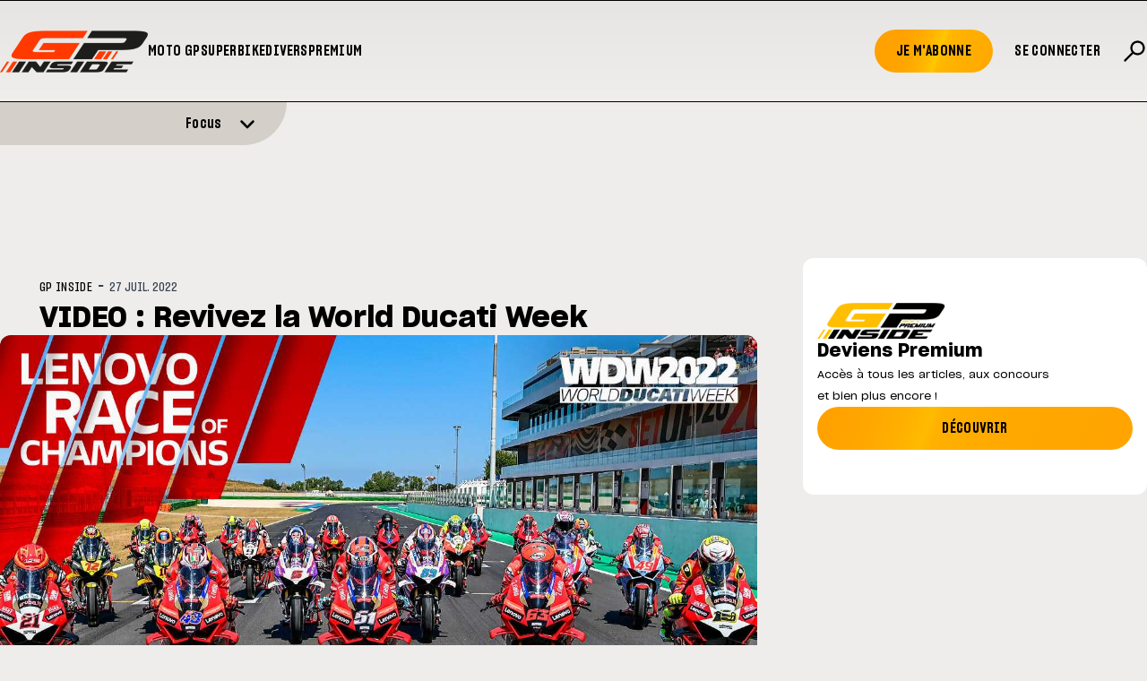

--- FILE ---
content_type: text/html; charset=utf-8
request_url: https://www.gp-inside.com/video-revivez-la-world-ducati-week/
body_size: 16564
content:
<!DOCTYPE html>
<html lang="fr_BE">

<head>
    <script type="text/javascript" src="https://cache.consentframework.com/js/pa/24257/c/QICUu/stub"></script>
    <script type="text/javascript" src="https://choices.consentframework.com/js/pa/24257/c/QICUu/cmp" async></script>
    
    <script>(function(w,d,s,l,i){w[l]=w[l]||[];w[l].push({'gtm.start':
    new Date().getTime(),event:'gtm.js'});var f=d.getElementsByTagName(s)[0],
    j=d.createElement(s),dl=l!='dataLayer'?'&l='+l:'';j.async=true;j.src=
    'https://www.googletagmanager.com/gtm.js?id='+i+dl;f.parentNode.insertBefore(j,f);
    })(window,document,'script','dataLayer','GTM-M64RX8PR');</script>

    

    <title>VIDEO : Revivez la World Ducati Week</title>

    <meta charset="utf-8" />
    <meta http-equiv="X-UA-Compatible" content="IE=edge" />
    <meta name="HandheldFriendly" content="True" />
    <meta name="viewport" content="user-scalable=no, initial-scale=1.0, maximum-scale=1.0, width=device-width" />
    

    <link rel="preload" as="style" href="https://www.gp-inside.com/assets/built/screen.css?v=1145d8f327" />
    <link rel="preload" as="script" href="https://www.gp-inside.com/assets/built/gpinside.js?v=1145d8f327" />
   
    <link rel="stylesheet" type="text/css" href="https://www.gp-inside.com/assets/built/screen.css?v=1145d8f327" />

    <script src="https://cdn.jsdelivr.net/npm/@splidejs/splide@4.1.4/dist/js/splide.min.js"></script>
    <script src="https://cdn.jsdelivr.net/npm/@splidejs/splide-extension-auto-scroll@0.5.3/dist/js/splide-extension-auto-scroll.min.js"></script>
    <link href="https://cdn.jsdelivr.net/npm/@splidejs/splide@4.1.4/dist/css/splide.min.css" rel="stylesheet">
    
    <script 
        src="https://code.jquery.com/jquery-3.5.1.min.js"
        integrity="sha256-9/aliU8dGd2tb6OSsuzixeV4y/faTqgFtohetphbbj0=" 
        crossorigin="anonymous"></script>

    <script>
        var config = {
            env: "prod",
            tagPage: true,
            contentAPIKey: '2ebaa216e3a6713fa71d43585b'
        }; 

        var env = config.env;
        var country_code = null;
        
    </script>
    <script src="https://www.gp-inside.com/assets/built/gpinside.js?v=1145d8f327"></script>
    <script>
        const mediaQuery = window.matchMedia("(prefers-reduced-motion: reduce)");

        var initialWidth = 160;

        document.addEventListener('DOMContentLoaded', function() {

            ['alert', 'readmore'].filter(function(name) {
                return !!document.getElementById(name + '-splide');

            }).map(function(name) {
                var nW = name == 'alert' ? initialWidth : initialWidth * 0.7;
                var opts = {};

                if(name === 'alert') {
                    opts = {
                        type   : 'loop',
                        flickPower: 300,
                        padding: { left: '20%', right: '20%' },
                        fixedWidth: nW * 2.5,
                        autoHeight: true,
                        breakpoints: {
                            1280: {
                                fixedWidth: nW * 2.5,
                            },
                            1024: {
                                fixedWidth: nW * 2,
                            },
                            768: {
                                fixedWidth: nW * 1.5,
                                padding: 0,
                            },
                        },
                        gap: '2em',
                        arrows: false,
                        pagination: false,
                        drag: 'free',
                        snap: false

                    }
                    
                } else {
                    opts = {
                        type   : 'loop',
                        perPage: 5,
                        autoHeight: true,
                        gap: '2em',
                        breakpoints: {
                            1280: {
                                perPage: 5
                            },
                            1024: {
                                perPage: 3
                            },
                            768: {
                                perPage: 2,
                                padding: 0,
                                gap: '0.8em',
                            },
                        },
                        arrows: true,
                        pagination: false,
                        drag: 'free',
                        snap: true,
                        classes: {
                            arrows: 'splide__arrows gp-arrows',
                            arrow : 'splide__arrow gp-arrow',
                            prev  : 'splide__arrow--prev gp-prev',
                            next  : 'splide__arrow--next gp-next',
                        },
                    }
                }
                
                if ((!mediaQuery || mediaQuery.matches) || name != "alert") {
                   new Splide("#"+name+"-splide" , opts).mount();

                } else {
                    opts.autoScroll = {speed: 0.3};
                    new Splide("#"+name+"-splide" , opts).mount(window.splide.Extensions);
                }
            })
        });
    </script>

    <link rel="icon" href="https://www.gp-inside.com/content/images/size/w256h256/2026/01/GPINSIDE_logo_60x60.png" type="image/png">
    <link rel="canonical" href="https://www.gp-inside.com/video-revivez-la-world-ducati-week/">
    <meta name="referrer" content="no-referrer-when-downgrade">
    
    <meta property="og:site_name" content="GP Inside - Toute l&#x27;actualité du sport moto !">
    <meta property="og:type" content="article">
    <meta property="og:title" content="VIDEO : Revivez la World Ducati Week">
    <meta property="og:description" content="La World Ducati Week s’est tenue le week-end dernier sur le circuit de Misano. Une occasion pour les fans du constructeur italien de rouler avec leur machine sur la piste, rencontrer les pilotes et assister à la course des champions. Un moment particulier pour les pilotes de la marque,">
    <meta property="og:url" content="https://www.gp-inside.com/video-revivez-la-world-ducati-week/">
    <meta property="og:image" content="https://www.gp-inside.com/content/images/size/w1200/wordpress/2022/07/295278960_5327772627271623_1902610509397732560_n.jpg">
    <meta property="article:published_time" content="2022-07-27T16:15:50.000Z">
    <meta property="article:modified_time" content="2022-07-27T16:15:50.000Z">
    <meta property="article:publisher" content="https://www.facebook.com/grandprixinside/">
    <meta property="article:author" content="https://www.facebook.com/grandprixinside/">
    <meta name="twitter:card" content="summary_large_image">
    <meta name="twitter:title" content="VIDEO : Revivez la World Ducati Week">
    <meta name="twitter:description" content="La World Ducati Week s’est tenue le week-end dernier sur le circuit de Misano. Une occasion pour les fans du constructeur italien de rouler avec leur machine sur la piste, rencontrer les pilotes et assister à la course des champions. Un moment particulier pour les pilotes de la marque,">
    <meta name="twitter:url" content="https://www.gp-inside.com/video-revivez-la-world-ducati-week/">
    <meta name="twitter:image" content="https://www.gp-inside.com/content/images/size/w1200/wordpress/2022/07/295278960_5327772627271623_1902610509397732560_n.jpg">
    <meta name="twitter:label1" content="Written by">
    <meta name="twitter:data1" content="GP INSIDE">
    <meta name="twitter:site" content="@gpinside">
    <meta name="twitter:creator" content="@gpinside">
    <meta property="og:image:width" content="1200">
    <meta property="og:image:height" content="675">
    
    <script type="application/ld+json">
{
    "@context": "https://schema.org",
    "@type": "Article",
    "publisher": {
        "@type": "Organization",
        "name": "GP Inside - Toute l&#x27;actualité du sport moto !",
        "url": "https://www.gp-inside.com/",
        "logo": {
            "@type": "ImageObject",
            "url": "https://www.gp-inside.com/content/images/2024/01/logo_site.png",
            "width": 165,
            "height": 47
        }
    },
    "author": {
        "@type": "Person",
        "name": "GP INSIDE",
        "url": "https://www.gp-inside.com/404/",
        "sameAs": [
            "https://www.facebook.com/grandprixinside/",
            "https://x.com/gpinside"
        ]
    },
    "headline": "VIDEO : Revivez la World Ducati Week",
    "url": "https://www.gp-inside.com/video-revivez-la-world-ducati-week/",
    "datePublished": "2022-07-27T16:15:50.000Z",
    "dateModified": "2022-07-27T16:15:50.000Z",
    "image": {
        "@type": "ImageObject",
        "url": "https://www.gp-inside.com/content/images/size/w1200/wordpress/2022/07/295278960_5327772627271623_1902610509397732560_n.jpg",
        "width": 1200,
        "height": 675
    },
    "description": "La World Ducati Week s’est tenue le week-end dernier sur le circuit de Misano. Une occasion pour les fans du constructeur italien de rouler avec leur machine sur la piste, rencontrer les pilotes et assister à la course des champions. Un moment particulier pour les pilotes de la marque, tous présents pour ce rendez-vous. \n\n\n\n\n\n\n\n\nA star-studded extravaganza at Misano! ✨\n\n\nWorld Ducati Week brought Bologna&#x27;s finest from #MotoGP together! 👊#WDW2022 pic.twitter.com/cOBcyEK6JB\n\n\n— MotoGP™🏁 (@MotoGP",
    "mainEntityOfPage": "https://www.gp-inside.com/video-revivez-la-world-ducati-week/"
}
    </script>

    <meta name="generator" content="Ghost 6.10">
    <link rel="alternate" type="application/rss+xml" title="GP Inside - Toute l&#x27;actualité du sport moto !" href="https://www.gp-inside.com/rss/">
    <script defer src="https://cdn.jsdelivr.net/ghost/portal@~2.56/umd/portal.min.js" data-i18n="true" data-ghost="https://www.gp-inside.com/" data-key="32b31a0abf22b0f0f984ab2971" data-api="https://gp-inside.ghost.io/ghost/api/content/" data-locale="fr_BE" crossorigin="anonymous"></script><style id="gh-members-styles">.gh-post-upgrade-cta-content,
.gh-post-upgrade-cta {
    display: flex;
    flex-direction: column;
    align-items: center;
    font-family: -apple-system, BlinkMacSystemFont, 'Segoe UI', Roboto, Oxygen, Ubuntu, Cantarell, 'Open Sans', 'Helvetica Neue', sans-serif;
    text-align: center;
    width: 100%;
    color: #ffffff;
    font-size: 16px;
}

.gh-post-upgrade-cta-content {
    border-radius: 8px;
    padding: 40px 4vw;
}

.gh-post-upgrade-cta h2 {
    color: #ffffff;
    font-size: 28px;
    letter-spacing: -0.2px;
    margin: 0;
    padding: 0;
}

.gh-post-upgrade-cta p {
    margin: 20px 0 0;
    padding: 0;
}

.gh-post-upgrade-cta small {
    font-size: 16px;
    letter-spacing: -0.2px;
}

.gh-post-upgrade-cta a {
    color: #ffffff;
    cursor: pointer;
    font-weight: 500;
    box-shadow: none;
    text-decoration: underline;
}

.gh-post-upgrade-cta a:hover {
    color: #ffffff;
    opacity: 0.8;
    box-shadow: none;
    text-decoration: underline;
}

.gh-post-upgrade-cta a.gh-btn {
    display: block;
    background: #ffffff;
    text-decoration: none;
    margin: 28px 0 0;
    padding: 8px 18px;
    border-radius: 4px;
    font-size: 16px;
    font-weight: 600;
}

.gh-post-upgrade-cta a.gh-btn:hover {
    opacity: 0.92;
}</style><script async src="https://js.stripe.com/v3/"></script>
    <script defer src="https://cdn.jsdelivr.net/ghost/sodo-search@~1.8/umd/sodo-search.min.js" data-key="32b31a0abf22b0f0f984ab2971" data-styles="https://cdn.jsdelivr.net/ghost/sodo-search@~1.8/umd/main.css" data-sodo-search="https://gp-inside.ghost.io/" data-locale="fr_BE" crossorigin="anonymous"></script>
    
    <link href="https://www.gp-inside.com/webmentions/receive/" rel="webmention">
    <script defer src="/public/cards.min.js?v=1145d8f327"></script>
    <link rel="stylesheet" type="text/css" href="/public/cards.min.css?v=1145d8f327">
    <script defer src="/public/member-attribution.min.js?v=1145d8f327"></script>
    <script defer src="/public/ghost-stats.min.js?v=1145d8f327" data-stringify-payload="false" data-datasource="analytics_events" data-storage="localStorage" data-host="https://www.gp-inside.com/.ghost/analytics/api/v1/page_hit"  tb_site_uuid="cd5e9e9c-c930-49ff-910e-2a9b94c6ac66" tb_post_uuid="fcf6adf1-8897-4f43-a161-fbfd38b1a4f2" tb_post_type="post" tb_member_uuid="undefined" tb_member_status="undefined"></script><style>:root {--ghost-accent-color: #FFB800;}</style>

</head>

<body class="post-template gh-top">
   <noscript><iframe src="https://www.googletagmanager.com/ns.html?id=GTM-M64RX8PR"
    height="0" width="0" style="display:none;visibility:hidden"></iframe></noscript>

    <script>
       
        function init_ad_for(full_alias) {
            var countryBE = document.body.classList.contains('geoip-country-BE');
            var scriptEl = document.currentScript;
            var prevEl = scriptEl.parentNode;

            prevEl.classList.toggle('pdpads');
            prevEl.setAttribute('data-alias', full_alias);
            pdpadstag.que.push(function () {
                pdpadstag.ads().display(full_alias);
            });
        };

    </script>

    <script>var pdpadstag = window.pdpadstag || { que: [] };</script>

    <div class="relative min-h-dvh flex flex-col">
        <div class="header__wrapper sticky top-0 z-30">
    <header>
        <div id="gh-head" class="gh-head">
            <div class="gh-head-inner">
                <div class="boxed xs:unboxed">
                    <div class="menu-left w-full flex flex-row items-center gap-12">
                        <div class="gh-head-brand">
                            <a class="gh-head-logo" href="https://www.gp-inside.com">
                                <img src="https://www.gp-inside.com/content/images/2024/01/logo_site.png" alt="GP Inside - Toute l&#x27;actualité du sport moto !">

                            </a>

                            <a class="gh-head-logo-on-menu" href="https://www.gp-inside.com">
                                <img src="/content/images/2024/02/logo_site_neg.png" />
                            </a>

                        </div>
                        <nav class="gh-head-menu">
                            <ul class="nav">
    <li class="nav-moto-gp"><a href="https://www.gp-inside.com/moto-gp/">Moto GP</a></li>
    <li class="nav-superbike"><a href="https://www.gp-inside.com/superbike/">Superbike</a></li>
    <li class="nav-divers"><a href="https://www.gp-inside.com/divers/">Divers</a></li>
    <li class="nav-premium"><a href="https://www.gp-inside.com/premium/">Premium</a></li>
</ul>

                            <script>
                                $('.nav > li').each(function () {
                                    $(this).append('<div class="nav__hover"></div>');
                                });
                                $('.nav > li a').hover(function (e) {
                                    $(this).parent().find('.nav__hover').toggleClass('nav__hover--hover');
                                })
                            </script>
                        </nav>
                    </div>
                    <div class="gh-head-actions">
                        <span class="burger_trigger bg-transparent hover:cursor-pointer h-6  grid place-content-center">
                            <button class="gh-burger"></button>
                        </span>

                        <div class="gh-head-members">
                            <ul class="nav">
                                <li>
                                    <a class="gh-head-button " href="#/portal/signup" data-portal="signup">
                                        Je m'abonne
                                    </a>
                                </li>
                                <li>
                                    <a class="gh-head-button gh-head-button--bg-transparent" href="#/portal/signin"
                                        data-portal="signin">
                                        Se connecter
                                    </a>
                                </li>
                                <button class="gh-search text-[28px] uppercase font-sharp-x font-semibold" data-ghost-search> <svg xmlns="http://www.w3.org/2000/svg" width="1em" height="1em" viewBox="0 0 24 24">
	<g fill="none" stroke="currentColor" stroke-linecap="round" stroke-width="2">
		<path stroke-dasharray="16" stroke-dashoffset="16" d="M10.5 13.5L3 21">
			<animate fill="freeze" attributeName="stroke-dashoffset" begin="0.4s" dur="0.2s" values="16;0" />
		</path>
		<path stroke-dasharray="40" stroke-dashoffset="40" d="M10.7574 13.2426C8.41421 10.8995 8.41421 7.10051 10.7574 4.75736C13.1005 2.41421 16.8995 2.41421 19.2426 4.75736C21.5858 7.10051 21.5858 10.8995 19.2426 13.2426C16.8995 15.5858 13.1005 15.5858 10.7574 13.2426Z">
			<animate fill="freeze" attributeName="stroke-dashoffset" dur="0.4s" values="40;0" />
		</path>
	</g>
</svg></button>        </ul>


                            </ul>
                        </div>
                    </div>
                </div>
            </div>
        </div>
    </header>



        <div class="alert w-full flex flex-col justify-start overflow-hidden">
        <div class="alert__banner alert__banner--hidden">
                <div class="alert__meta container">
                    <h2 class="alert__meta-title text-md font-sharp font-semibold">Focus</h2>
                    <a class="alert__meta-all" href="/featured">Voir tout &raquo;</a>

                </div>


            <div id="alert-splide" class="splide active:cursor-grabbing hover:cursor-grab">
                <div class="alert__boxes splide__track">
                    <ul class="alert__boxes splide__list">
                                    <li data-id="695250c7d0ec180001e44a7f" class="alert__box alert__box--show splide__slide ">
                                            <a class="alert__box__image-wrapper" href="/j-4-avant-le-dakar-2026">

                                                <img class="alert__image"
                                                    srcset="/content/images/size/w300/2025/12/Red-Bull-KTM-Factory-Racing---2026-Dakar-Rally-Team-Announcement.jpg 300w,
                                                            /content/images/size/w600/2025/12/Red-Bull-KTM-Factory-Racing---2026-Dakar-Rally-Team-Announcement.jpg 600w,
                                                            /content/images/size/w1000/2025/12/Red-Bull-KTM-Factory-Racing---2026-Dakar-Rally-Team-Announcement.jpg 1000w,
                                                            /content/images/size/w2000/2025/12/Red-Bull-KTM-Factory-Racing---2026-Dakar-Rally-Team-Announcement.jpg 2000w"
                                                    sizes="(max-width: 1000px) 400px, 800px"
                                                    src="/content/images/size/w600/2025/12/Red-Bull-KTM-Factory-Racing---2026-Dakar-Rally-Team-Announcement.jpg"
                                                    alt="J-4 avant le Dakar 2026"
                                                    loading="lazy"
                                                />
                                            </a>

                                        <div class="flex flex-col mt-2 gap-1">

                                            <div class="alert__box__tags flex flex-row flex-wrap">
                                                    <h4 class="alert__primary-tag">Off road</h4>
                                                    


                                            </div>

                                            <span class="alert__box__title">J-4 avant le Dakar 2026</span>
                                        </div>
                                    </li>
                                    
                                    <li data-id="6949aa9bd0ec180001e449a4" class="alert__box alert__box--show splide__slide ">
                                            <a class="alert__box__image-wrapper" href="/marc-marquez-de-retour-en-piste">

                                                <img class="alert__image"
                                                    srcset="/content/images/size/w300/2025/12/Capture-d---e--cran-2025-12-22-a---21.30.25.png 300w,
                                                            /content/images/size/w600/2025/12/Capture-d---e--cran-2025-12-22-a---21.30.25.png 600w,
                                                            /content/images/size/w1000/2025/12/Capture-d---e--cran-2025-12-22-a---21.30.25.png 1000w,
                                                            /content/images/size/w2000/2025/12/Capture-d---e--cran-2025-12-22-a---21.30.25.png 2000w"
                                                    sizes="(max-width: 1000px) 400px, 800px"
                                                    src="/content/images/size/w600/2025/12/Capture-d---e--cran-2025-12-22-a---21.30.25.png"
                                                    alt="Marc Marquez de retour en piste"
                                                    loading="lazy"
                                                />
                                            </a>

                                        <div class="flex flex-col mt-2 gap-1">

                                            <div class="alert__box__tags flex flex-row flex-wrap">


                                            </div>

                                            <span class="alert__box__title">Marc Marquez de retour en piste</span>
                                        </div>
                                    </li>
                                    
                                    <li data-id="694030afa78707000133e5e9" class="alert__box alert__box--show splide__slide ">
                                            <a class="alert__box__image-wrapper" href="/moreira-premier-bresilien-en-motogp-depuis-2007">

                                                <img class="alert__image"
                                                    srcset="/content/images/size/w300/2025/12/unnamed--4-.jpg 300w,
                                                            /content/images/size/w600/2025/12/unnamed--4-.jpg 600w,
                                                            /content/images/size/w1000/2025/12/unnamed--4-.jpg 1000w,
                                                            /content/images/size/w2000/2025/12/unnamed--4-.jpg 2000w"
                                                    sizes="(max-width: 1000px) 400px, 800px"
                                                    src="/content/images/size/w600/2025/12/unnamed--4-.jpg"
                                                    alt="Moreira, premier Brésilien en MotoGP depuis 2007"
                                                    loading="lazy"
                                                />
                                            </a>

                                        <div class="flex flex-col mt-2 gap-1">

                                            <div class="alert__box__tags flex flex-row flex-wrap">


                                            </div>

                                            <span class="alert__box__title">Moreira, premier Brésilien en MotoGP depuis 2007</span>
                                        </div>
                                    </li>
                                    
                                    <li data-id="69381593c84fd400017d3106" class="alert__box alert__box--show splide__slide ">
                                            <a class="alert__box__image-wrapper" href="/apres-stoner-rossi-ce-club-special-dans-lequel-rentre-marc-marquez">

                                                <img class="alert__image"
                                                    srcset="/content/images/size/w300/2025/12/DS_05299.webp 300w,
                                                            /content/images/size/w600/2025/12/DS_05299.webp 600w,
                                                            /content/images/size/w1000/2025/12/DS_05299.webp 1000w,
                                                            /content/images/size/w2000/2025/12/DS_05299.webp 2000w"
                                                    sizes="(max-width: 1000px) 400px, 800px"
                                                    src="/content/images/size/w600/2025/12/DS_05299.webp"
                                                    alt="Après Stoner, Rossi... Ce club spécial dans lequel rentre Marc Marquez"
                                                    loading="lazy"
                                                />
                                            </a>

                                        <div class="flex flex-col mt-2 gap-1">

                                            <div class="alert__box__tags flex flex-row flex-wrap">
                                                    <h4 class="alert__primary-tag">Moto GP</h4>
                                                    


                                            </div>

                                            <span class="alert__box__title">Après Stoner, Rossi... Ce club spécial dans lequel rentre Marc Marquez</span>
                                        </div>
                                    </li>
                                    
                                    <li data-id="6935f298accaaf00015a68f0" class="alert__box alert__box--show splide__slide ">
                                            <a class="alert__box__image-wrapper" href="/mrquez-et-toprak-stars-de-la-soiree-aux-fim-awards-2025">

                                                <img class="alert__image"
                                                    srcset="/content/images/size/w300/2025/12/6e55690e-40d1-809d-b977-6da15069f578.jpg 300w,
                                                            /content/images/size/w600/2025/12/6e55690e-40d1-809d-b977-6da15069f578.jpg 600w,
                                                            /content/images/size/w1000/2025/12/6e55690e-40d1-809d-b977-6da15069f578.jpg 1000w,
                                                            /content/images/size/w2000/2025/12/6e55690e-40d1-809d-b977-6da15069f578.jpg 2000w"
                                                    sizes="(max-width: 1000px) 400px, 800px"
                                                    src="/content/images/size/w600/2025/12/6e55690e-40d1-809d-b977-6da15069f578.jpg"
                                                    alt="Marquez et Razgatlioglu, stars des FIM Awards"
                                                    loading="lazy"
                                                />
                                            </a>

                                        <div class="flex flex-col mt-2 gap-1">

                                            <div class="alert__box__tags flex flex-row flex-wrap">
                                                    <h4 class="alert__primary-tag">Moto GP</h4>
                                                    


                                            </div>

                                            <span class="alert__box__title">Marquez et Razgatlioglu, stars des FIM Awards</span>
                                        </div>
                                    </li>
                                    
                                    <li data-id="6933fe93accaaf00015a68af" class="alert__box alert__box--show splide__slide ">
                                            <a class="alert__box__image-wrapper" href="/motogp-quelques-chiffres-sur-2025">

                                                <img class="alert__image"
                                                    srcset="/content/images/size/w300/2025/12/2025-22-GP-Valencia-26460.jpg 300w,
                                                            /content/images/size/w600/2025/12/2025-22-GP-Valencia-26460.jpg 600w,
                                                            /content/images/size/w1000/2025/12/2025-22-GP-Valencia-26460.jpg 1000w,
                                                            /content/images/size/w2000/2025/12/2025-22-GP-Valencia-26460.jpg 2000w"
                                                    sizes="(max-width: 1000px) 400px, 800px"
                                                    src="/content/images/size/w600/2025/12/2025-22-GP-Valencia-26460.jpg"
                                                    alt="MotoGP : Quelques chiffres sur 2025"
                                                    loading="lazy"
                                                />
                                            </a>

                                        <div class="flex flex-col mt-2 gap-1">

                                            <div class="alert__box__tags flex flex-row flex-wrap">
                                                    <h4 class="alert__primary-tag">Moto GP</h4>
                                                    


                                            </div>

                                            <span class="alert__box__title">MotoGP : Quelques chiffres sur 2025</span>
                                        </div>
                                    </li>
                                    
                                    <li data-id="693046beaccaaf00015a6867" class="alert__box alert__box--show splide__slide ">
                                            <a class="alert__box__image-wrapper" href="/mettet-xp-cloturera-lannee-avec-un-week-end-100-noel">

                                                <img class="alert__image"
                                                    srcset="/content/images/size/w300/2025/12/04049723-fcf1-3c96-80b7-217688ea427e.jpg 300w,
                                                            /content/images/size/w600/2025/12/04049723-fcf1-3c96-80b7-217688ea427e.jpg 600w,
                                                            /content/images/size/w1000/2025/12/04049723-fcf1-3c96-80b7-217688ea427e.jpg 1000w,
                                                            /content/images/size/w2000/2025/12/04049723-fcf1-3c96-80b7-217688ea427e.jpg 2000w"
                                                    sizes="(max-width: 1000px) 400px, 800px"
                                                    src="/content/images/size/w600/2025/12/04049723-fcf1-3c96-80b7-217688ea427e.jpg"
                                                    alt="Mettet XP clôturera l&#x27;année avec un week-end 100% Noël"
                                                    loading="lazy"
                                                />
                                            </a>

                                        <div class="flex flex-col mt-2 gap-1">

                                            <div class="alert__box__tags flex flex-row flex-wrap">


                                            </div>

                                            <span class="alert__box__title">Mettet XP clôturera l&#x27;année avec un week-end 100% Noël</span>
                                        </div>
                                    </li>
                                    
                    </ul>
                </div>
            </div>
        </div>
            <div class="alert__action transition-all ease-out duration-300 w-full md:w-1/4 relative flex flex-col justify-center rounded-br-[1.5rem] md:rounded-br-[3rem]">
                
                <a href="#" class="alert__action__inner--closed w-full flex flex-row gap-4 justify-end alert__actionlink items-end">
                    <div class="empty md:flex-grow-[10]"></div>
                    <span class="alert__title transition-all ease-out duration-300 md:flex-grow-[1] ">
                        Focus
                    </span>
                    <div class="icon open_icon transition-all ease-out duration-300 md:flex-grow-[1]">
                        <span><svg class="w-[18px]" xmlns="http://www.w3.org/2000/svg" viewBox="0 0 448 512" fill="currentColor">
<!--!Font Awesome Free 6.5.1 by @fontawesome - https://fontawesome.com License - https://fontawesome.com/license/free Copyright 2024 Fonticons, Inc.-->
<path d="M201.4 342.6c12.5 12.5 32.8 12.5 45.3 0l160-160c12.5-12.5 12.5-32.8 0-45.3s-32.8-12.5-45.3 0L224 274.7 86.6 137.4c-12.5-12.5-32.8-12.5-45.3 0s-12.5 32.8 0 45.3l160 160z"/>
</svg></span>
                    </div>
                </a>

                <a href="#" class="icon close_icon translate-y-1/2 absolute top-0 left-[10px]  transition-all ease-out duration-300">
                    <span class="hidden"><svg class="w-[18px]" xmlns="http://www.w3.org/2000/svg" viewBox="0 0 384 512">
    <!--!Font Awesome Free 6.5.1 by @fontawesome - https://fontawesome.com License - https://fontawesome.com/license/free Copyright 2024 Fonticons, Inc.-->
    <path d="M342.6 150.6c12.5-12.5 12.5-32.8 0-45.3s-32.8-12.5-45.3 0L192 210.7 86.6 105.4c-12.5-12.5-32.8-12.5-45.3 0s-12.5 32.8 0 45.3L146.7 256 41.4 361.4c-12.5 12.5-12.5 32.8 0 45.3s32.8 12.5 45.3 0L192 301.3 297.4 406.6c12.5 12.5 32.8 12.5 45.3 0s12.5-32.8 0-45.3L237.3 256 342.6 150.6z"/>
</svg></span>
                </a>
            </div>
    </div>

<div class="w-[50px] md:w-[50px] hidden"></div>

    <script>
        var alert_opened = false;

        $(document).on('click', '.alert__actionlink ', function (e) {
            e.preventDefault();

            var classname = 'alert__banner';
            var classname_02 = 'alert';

            if (!alert_opened) {
                alert_opened = true;

                $('.'+classname_02+' .open_icon > span').fadeOut(200)
                $('.'+classname_02+' .close_icon > span').fadeIn(500);
                $('.'+classname_02+' .alert__title').fadeOut(200)
                $('.'+classname_02+' .alert__action').removeClass('md:w-1/4')
                $('.'+classname_02+' .alert__action').removeClass('md:w-[50px]')
                $('.'+classname_02+' .alert__action').removeClass('w-full')
                $('.'+classname_02+' .alert__action').addClass('w-[50px]')
                $('.' + classname).removeClass(classname + '--hidden')
            }
           
        });

        $(document).on('click', '.close_icon ', function (e) {
            e.preventDefault();
            var classname = 'alert__banner';
            var classname_02 = 'alert';

            if (alert_opened) {
               alert_opened = false;

                $('.'+classname_02+' .open_icon > span').delay(100).fadeIn(200)
                $('.'+classname_02+' .close_icon > span').fadeOut(200);
                $('.'+classname_02+' .alert__title').delay(100).fadeIn(200).fadeIn(500)
                $('.'+classname_02+' .alert__action').addClass('md:w-1/4')
                $('.'+classname_02+' .alert__action').addClass('w-full')
                $('.'+classname_02+' .alert__action').removeClass('md:w-[50px]')
                $('.'+classname_02+' .alert__action').removeClass('w-[50px]')
                $('.' + classname).addClass(classname + '--hidden')
            }
        });
    </script>
    

</div>




<div class="menu-mobile--wrapper">
    <div class="menu-mobile--inner">

    <div class=" hello flex flex-row justify-between items-center p-4 sm:py-8 sm:px-4">

       
       
            <a class="w-[110px] sm:w-[165px]" href="https://www.gp-inside.com">
                <img src="/content/images/2024/02/logo_site_neg.png" alt="GP Inside - Toute l&#x27;actualité du sport moto !">
            </a>

            

            <span class="burger_trigger bg-transparent hover:cursor-pointer h-full grid place-content-center"><button
                    class="gh-burger-mobile"></button></span>
    </div>

    <nav>
        <ul class="nav">
    <li class="nav-moto-gp"><a href="https://www.gp-inside.com/moto-gp/">Moto GP</a></li>
    <li class="nav-superbike"><a href="https://www.gp-inside.com/superbike/">Superbike</a></li>
    <li class="nav-divers"><a href="https://www.gp-inside.com/divers/">Divers</a></li>
    <li class="nav-premium"><a href="https://www.gp-inside.com/premium/">Premium</a></li>
</ul>

    </nav>

    <div class="w-full h-1  bg-black"></div>

    <div class="p-4 my-8">
        <ul class="nav">
            <li class="py-2">
                <a class="text-lg uppercase font-sharp-x" href="#/portal/signup" data-portal="signup">
                    Je m'abonne
                </a>
            </li class="py-2">
            <li>
                <a class="text-lg uppercase font-sharp-x" href="#/portal/signin" data-portal="signin">
                    Se connecter
                </a>
            </li>
 <button class="gh-search text-[28px] uppercase font-sharp-x font-semibold" data-ghost-search> <svg xmlns="http://www.w3.org/2000/svg" width="1em" height="1em" viewBox="0 0 24 24">
	<g fill="none" stroke="currentColor" stroke-linecap="round" stroke-width="2">
		<path stroke-dasharray="16" stroke-dashoffset="16" d="M10.5 13.5L3 21">
			<animate fill="freeze" attributeName="stroke-dashoffset" begin="0.4s" dur="0.2s" values="16;0" />
		</path>
		<path stroke-dasharray="40" stroke-dashoffset="40" d="M10.7574 13.2426C8.41421 10.8995 8.41421 7.10051 10.7574 4.75736C13.1005 2.41421 16.8995 2.41421 19.2426 4.75736C21.5858 7.10051 21.5858 10.8995 19.2426 13.2426C16.8995 15.5858 13.1005 15.5858 10.7574 13.2426Z">
			<animate fill="freeze" attributeName="stroke-dashoffset" dur="0.4s" values="40;0" />
		</path>
	</g>
</svg></button>        </ul>
 
    </div>

    <div class="w-full h-1  bg-black"></div>

    <div class="p-4">
        <h3 class="!text-base py-2">
            GP-Inside est le site francophone n°1 traitant du MotoGP.
        </h3>
        <p class="!text-xs w-full sm:max-w-sm">
            Le MotoGP à toute vitesse ! Découvrez l&#x27;intensité du Moto GP sur GP-Inside.com : actualités, résultats, interviews, analyses, photos et vidéos. L&#x27;univers passionnant de la moto à portée de clic !
        </p>
    </div>


    <div class="p-4">
        <ul class="flex flex-row space-x-4 items-center">
            <li class="py-2">
                <a class="block size-5" href="https://www.facebook.com/grandprixinside/" target="_blank" rel="noopener">
                    <svg class="icon" viewBox="0 0 24 24" xmlns="http://www.w3.org/2000/svg" fill="currentColor"><path d="M23.9981 11.9991C23.9981 5.37216 18.626 0 11.9991 0C5.37216 0 0 5.37216 0 11.9991C0 17.9882 4.38789 22.9522 10.1242 23.8524V15.4676H7.07758V11.9991H10.1242V9.35553C10.1242 6.34826 11.9156 4.68714 14.6564 4.68714C15.9692 4.68714 17.3424 4.92149 17.3424 4.92149V7.87439H15.8294C14.3388 7.87439 13.8739 8.79933 13.8739 9.74824V11.9991H17.2018L16.6698 15.4676H13.8739V23.8524C19.6103 22.9522 23.9981 17.9882 23.9981 11.9991Z"/></svg>                </a>

            </li>
            <li class="py-2">
                <a class="block size-5" href="https://x.com/gpinside" target="_blank" rel="noopener">
                    <svg xmlns="http://www.w3.org/2000/svg"viewBox="0 0 24 24">
	<g fill="currentColor">
		<path d="M1 2h2.5L3.5 2h-2.5z">
			<animate fill="freeze" attributeName="d" dur="0.4s" values="M1 2h2.5L3.5 2h-2.5z;M1 2h2.5L18.5 22h-2.5z" />
		</path>
		<path d="M5.5 2h2.5L7.2 2h-2.5z">
			<animate fill="freeze" attributeName="d" dur="0.4s" values="M5.5 2h2.5L7.2 2h-2.5z;M5.5 2h2.5L23 22h-2.5z" />
		</path>
		<path d="M3 2h5v0h-5z" opacity="0">
			<set attributeName="opacity" begin="0.4s" to="1" />
			<animate fill="freeze" attributeName="d" begin="0.4s" dur="0.4s" values="M3 2h5v0h-5z;M3 2h5v2h-5z" />
		</path>
		<path d="M16 22h5v0h-5z" opacity="0">
			<set attributeName="opacity" begin="0.4s" to="1" />
			<animate fill="freeze" attributeName="d" begin="0.4s" dur="0.4s" values="M16 22h5v0h-5z;M16 22h5v-2h-5z" />
		</path>
		<path d="M18.5 2h3.5L22 2h-3.5z" opacity="0">
			<set attributeName="opacity" begin="0.5s" to="1" />
			<animate fill="freeze" attributeName="d" begin="0.5s" dur="0.4s" values="M18.5 2h3.5L22 2h-3.5z;M18.5 2h3.5L5 22h-3.5z" />
		</path>
	</g>
</svg>                </a>
            </li>
            <li class="py-2">
                <a class="block size-8" href="https://www.youtube.com/@GrandPrixInside" target="_blank" rel="noopener">
                    <svg xmlns="http://www.w3.org/2000/svg" viewBox="0 0 24 24">
    <path fill="currentColor" d="M12.244 4c.534.003 1.87.016 3.29.073l.504.022c1.429.067 2.857.183 3.566.38c.945.266 1.687 1.04 1.938 2.022c.4 1.56.45 4.602.456 5.339l.001.152v.174c-.007.737-.057 3.78-.457 5.339c-.254.985-.997 1.76-1.938 2.022c-.709.197-2.137.313-3.566.38l-.504.023c-1.42.056-2.756.07-3.29.072l-.235.001h-.255c-1.13-.007-5.856-.058-7.36-.476c-.944-.266-1.687-1.04-1.938-2.022c-.4-1.56-.45-4.602-.456-5.339v-.326c.006-.737.056-3.78.456-5.339c.254-.985.997-1.76 1.939-2.021c1.503-.419 6.23-.47 7.36-.476zM9.999 8.5v7l6-3.5z" />
</svg>                </a>
            </li>
            <li class="py-2">
                <a class="block size-7" href="https://www.instagram.com/gpinside/" target="_blank" rel="noopener">
                    <svg xmlns="http://www.w3.org/2000/svg" viewBox="0 0 24 24">
    <path fill="currentColor" d="M13.028 2c1.125.003 1.696.009 2.189.023l.194.007c.224.008.445.018.712.03c1.064.05 1.79.218 2.427.465c.66.254 1.216.598 1.772 1.153a4.908 4.908 0 0 1 1.153 1.772c.247.637.415 1.363.465 2.428c.012.266.022.487.03.712l.006.194c.015.492.021 1.063.023 2.188l.001.746v1.31a78.831 78.831 0 0 1-.023 2.188l-.006.194c-.008.225-.018.446-.03.712c-.05 1.065-.22 1.79-.466 2.428a4.883 4.883 0 0 1-1.153 1.772a4.915 4.915 0 0 1-1.772 1.153c-.637.247-1.363.415-2.427.465a72.11 72.11 0 0 1-.712.03l-.194.006c-.493.014-1.064.021-2.189.023l-.746.001h-1.309a78.43 78.43 0 0 1-2.189-.023l-.194-.006a63.036 63.036 0 0 1-.712-.031c-1.064-.05-1.79-.218-2.428-.465a4.889 4.889 0 0 1-1.771-1.153a4.904 4.904 0 0 1-1.154-1.772c-.247-.637-.415-1.363-.465-2.428a74.1 74.1 0 0 1-.03-.712l-.005-.194A79.047 79.047 0 0 1 2 13.028v-2.056a78.82 78.82 0 0 1 .022-2.188l.007-.194c.008-.225.018-.446.03-.712c.05-1.065.218-1.79.465-2.428A4.88 4.88 0 0 1 3.68 3.678a4.897 4.897 0 0 1 1.77-1.153c.638-.247 1.363-.415 2.428-.465c.266-.012.488-.022.712-.03l.194-.006a79 79 0 0 1 2.188-.023zM12 7a5 5 0 1 0 0 10a5 5 0 0 0 0-10m0 2a3 3 0 1 1 .001 6a3 3 0 0 1 0-6m5.25-3.5a1.25 1.25 0 0 0 0 2.5a1.25 1.25 0 0 0 0-2.5" />
</svg>                </a>
            </li>
        </ul>
    </div>

</div>








<!-- OLD  -->


<!-- <div class="mobile-part h-full overflow-y-scroll">
    <nav class="gh-head-menu boxed xs:unboxed my-10">
        <ul class="nav">
    <li class="nav-moto-gp"><a href="https://www.gp-inside.com/moto-gp/">Moto GP</a></li>
    <li class="nav-superbike"><a href="https://www.gp-inside.com/superbike/">Superbike</a></li>
    <li class="nav-divers"><a href="https://www.gp-inside.com/divers/">Divers</a></li>
    <li class="nav-premium"><a href="https://www.gp-inside.com/premium/">Premium</a></li>
</ul>

    </nav>
        <div class="gh-head-members gh-head-menu boxed xs:unboxed">
                <ul class="nav">
                    <li>
                        <a href="/niveaux-dadhesion">
                            Je m'abonne
                        </a>
                    </li>
                    <li>
                        <a href="#/portal/signin" data-portal="signin">
                            Se connecter
                        </a>
                    </li>
                </ul>
        </div>
    <div class="mobile-part__description boxed xs:unboxed">
        <h3>GP-Inside est le site francophone n°1 traitant du MotoGP.</h3>
        <p>Le MotoGP à toute vitesse ! Découvrez l&#x27;intensité du Moto GP sur GP-Inside.com : actualités, résultats, interviews, analyses, photos et vidéos. L&#x27;univers passionnant de la moto à portée de clic !</p>
    </div>
    <div class="mobile-part__socials boxed xs:unboxed">
        <ul>
            <li>
                <a class="social-link" href="#" target="_blank" rel="noopener">
                    <svg class="icon" viewBox="0 0 24 24" xmlns="http://www.w3.org/2000/svg" fill="currentColor"><path d="M23.9981 11.9991C23.9981 5.37216 18.626 0 11.9991 0C5.37216 0 0 5.37216 0 11.9991C0 17.9882 4.38789 22.9522 10.1242 23.8524V15.4676H7.07758V11.9991H10.1242V9.35553C10.1242 6.34826 11.9156 4.68714 14.6564 4.68714C15.9692 4.68714 17.3424 4.92149 17.3424 4.92149V7.87439H15.8294C14.3388 7.87439 13.8739 8.79933 13.8739 9.74824V11.9991H17.2018L16.6698 15.4676H13.8739V23.8524C19.6103 22.9522 23.9981 17.9882 23.9981 11.9991Z"/></svg>                </a>

            </li>
            <li>
                <a class="social-link" href="#" target="_blank" rel="noopener">
                    <svg xmlns="http://www.w3.org/2000/svg"viewBox="0 0 24 24">
	<g fill="currentColor">
		<path d="M1 2h2.5L3.5 2h-2.5z">
			<animate fill="freeze" attributeName="d" dur="0.4s" values="M1 2h2.5L3.5 2h-2.5z;M1 2h2.5L18.5 22h-2.5z" />
		</path>
		<path d="M5.5 2h2.5L7.2 2h-2.5z">
			<animate fill="freeze" attributeName="d" dur="0.4s" values="M5.5 2h2.5L7.2 2h-2.5z;M5.5 2h2.5L23 22h-2.5z" />
		</path>
		<path d="M3 2h5v0h-5z" opacity="0">
			<set attributeName="opacity" begin="0.4s" to="1" />
			<animate fill="freeze" attributeName="d" begin="0.4s" dur="0.4s" values="M3 2h5v0h-5z;M3 2h5v2h-5z" />
		</path>
		<path d="M16 22h5v0h-5z" opacity="0">
			<set attributeName="opacity" begin="0.4s" to="1" />
			<animate fill="freeze" attributeName="d" begin="0.4s" dur="0.4s" values="M16 22h5v0h-5z;M16 22h5v-2h-5z" />
		</path>
		<path d="M18.5 2h3.5L22 2h-3.5z" opacity="0">
			<set attributeName="opacity" begin="0.5s" to="1" />
			<animate fill="freeze" attributeName="d" begin="0.5s" dur="0.4s" values="M18.5 2h3.5L22 2h-3.5z;M18.5 2h3.5L5 22h-3.5z" />
		</path>
	</g>
</svg>                </a>
            </li>
            <li>
                <a class="social-link" href="#" target="_blank" rel="noopener">
                    <svg xmlns="http://www.w3.org/2000/svg" viewBox="0 0 24 24">
    <path fill="currentColor" d="M12.244 4c.534.003 1.87.016 3.29.073l.504.022c1.429.067 2.857.183 3.566.38c.945.266 1.687 1.04 1.938 2.022c.4 1.56.45 4.602.456 5.339l.001.152v.174c-.007.737-.057 3.78-.457 5.339c-.254.985-.997 1.76-1.938 2.022c-.709.197-2.137.313-3.566.38l-.504.023c-1.42.056-2.756.07-3.29.072l-.235.001h-.255c-1.13-.007-5.856-.058-7.36-.476c-.944-.266-1.687-1.04-1.938-2.022c-.4-1.56-.45-4.602-.456-5.339v-.326c.006-.737.056-3.78.456-5.339c.254-.985.997-1.76 1.939-2.021c1.503-.419 6.23-.47 7.36-.476zM9.999 8.5v7l6-3.5z" />
</svg>                </a>
            </li>
        </ul>
    </div>
</div>  --></div>
        <main class="content-wrapper">
            
    <div class="container">    <div class="flex justify-center relative p-4 mt-20 overflow-hidden">
        <div data-device="desktop tablet smartphone">
            <script>init_ad_for('gpinside_fr-others-horizontal_top')</script>

        </div>
    </div>
</div>

    <div class="w-full"> 
        <div class="postpage container">
            <div class="main__article relative">
                <article class="article post">
                    <header class="article-header gh-canvas">
                        <div class="post__info">
    <div class="post__info__first">
        <span class="post__author-name"><a href="/404/">GP INSIDE</a></span> -  <time class="post__time" datetime=" 2022-07-27">27 juil. 2022</time>
    </div>
    <h1 class="post__title">VIDEO : Revivez la World Ducati Week</h1>

    <div class="tags">
        <div class="tags__list !gap-0">
        </div>
    </div>
    
    <script>
        var primary = $('.post__tags__item--primary');

        if(primary && primary.length) {
           var elements = $('.post__tags__item[data-tag-id='+ primary.data('tag-id') +']:not(.post__tags__item--primary)')
           elements.each(function(e) {
                $(this).remove();
           })
        }

    </script>

</div>                        
                            <figure class="article-image">
    <img
        srcset="/content/images/size/w300/wordpress/2022/07/295278960_5327772627271623_1902610509397732560_n.jpg 300w,
                /content/images/size/w600/wordpress/2022/07/295278960_5327772627271623_1902610509397732560_n.jpg 600w,
                /content/images/size/w1000/wordpress/2022/07/295278960_5327772627271623_1902610509397732560_n.jpg 1000w,
                /content/images/size/w2000/wordpress/2022/07/295278960_5327772627271623_1902610509397732560_n.jpg 2000w"
        sizes="(min-width: 1400px) 1400px, 92vw"
        src="/content/images/size/w2000/wordpress/2022/07/295278960_5327772627271623_1902610509397732560_n.jpg"
        alt="VIDEO : Revivez la World Ducati Week"
    />

</figure>
                    </header>

                    <section class="relative gh-content gh-canvas post__content radius hidden  ">
    <!--kg-card-begin: html--><p><strong>La World Ducati Week s&rsquo;est tenue le week-end dernier sur le circuit de Misano. Une occasion pour les fans du constructeur italien de rouler avec leur machine sur la piste, rencontrer les pilotes et assister à la course des champions. Un moment particulier pour les pilotes de la marque, tous présents pour ce rendez-vous. </strong></p>
<p><!--more--></p>
<blockquote class="twitter-tweet" data-width="500" data-dnt="true">
<p lang="en" dir="ltr">A star-studded extravaganza at Misano! ✨</p>
<p>World Ducati Week brought Bologna&#39;s finest from <a href="https://twitter.com/hashtag/MotoGP?src=hash&ref_src=twsrc%5Etfw&ref=gp-inside.com">#MotoGP</a> together! 👊<a href="https://twitter.com/hashtag/WDW2022?src=hash&ref_src=twsrc%5Etfw&ref=gp-inside.com">#WDW2022</a> <a href="https://t.co/cOBcyEK6JB?ref=gp-inside.com">pic.twitter.com/cOBcyEK6JB</a></p>
<p>&mdash; MotoGP™🏁 (@MotoGP) <a href="https://twitter.com/MotoGP/status/1552225168831008768?ref_src=twsrc%5Etfw&ref=gp-inside.com">July 27, 2022</a></p></blockquote>
<p><script async src="https://platform.twitter.com/widgets.js" charset="utf-8"></script></p>
<!--kg-card-end: html-->
           

    <div class="flex flex-col justify-start items-start w-full">
    <p class="text-sm">Partager sur:</p>

    <div class="flex flex-row gap-4 w-full items-center ">
            <div>
                <a class="block w-[25px] h-[25px] transition duration-100 hover:-translate-y-2 hover:rotate-12 " href="https://twitter.com/intent/tweet?url=https://www.gp-inside.com/video-revivez-la-world-ducati-week/&amp;text=VIDEO%20%3A%20Revivez%20la%20World%20Ducati%20Week"
                    target="_blank" rel="noopener">
                    <svg xmlns="http://www.w3.org/2000/svg"viewBox="0 0 24 24">
	<g fill="currentColor">
		<path d="M1 2h2.5L3.5 2h-2.5z">
			<animate fill="freeze" attributeName="d" dur="0.4s" values="M1 2h2.5L3.5 2h-2.5z;M1 2h2.5L18.5 22h-2.5z" />
		</path>
		<path d="M5.5 2h2.5L7.2 2h-2.5z">
			<animate fill="freeze" attributeName="d" dur="0.4s" values="M5.5 2h2.5L7.2 2h-2.5z;M5.5 2h2.5L23 22h-2.5z" />
		</path>
		<path d="M3 2h5v0h-5z" opacity="0">
			<set attributeName="opacity" begin="0.4s" to="1" />
			<animate fill="freeze" attributeName="d" begin="0.4s" dur="0.4s" values="M3 2h5v0h-5z;M3 2h5v2h-5z" />
		</path>
		<path d="M16 22h5v0h-5z" opacity="0">
			<set attributeName="opacity" begin="0.4s" to="1" />
			<animate fill="freeze" attributeName="d" begin="0.4s" dur="0.4s" values="M16 22h5v0h-5z;M16 22h5v-2h-5z" />
		</path>
		<path d="M18.5 2h3.5L22 2h-3.5z" opacity="0">
			<set attributeName="opacity" begin="0.5s" to="1" />
			<animate fill="freeze" attributeName="d" begin="0.5s" dur="0.4s" values="M18.5 2h3.5L22 2h-3.5z;M18.5 2h3.5L5 22h-3.5z" />
		</path>
	</g>
</svg>                </a>
            </div>
            <div>
                <a class="block w-[25px] h-[25px] transition duration-100 hover:-translate-y-2 hover:-rotate-12 " href="https://www.facebook.com/sharer.php?u=https://www.gp-inside.com/video-revivez-la-world-ducati-week/" target="_blank" rel="noopener">
                    <svg class="icon" viewBox="0 0 24 24" xmlns="http://www.w3.org/2000/svg" fill="currentColor"><path d="M23.9981 11.9991C23.9981 5.37216 18.626 0 11.9991 0C5.37216 0 0 5.37216 0 11.9991C0 17.9882 4.38789 22.9522 10.1242 23.8524V15.4676H7.07758V11.9991H10.1242V9.35553C10.1242 6.34826 11.9156 4.68714 14.6564 4.68714C15.9692 4.68714 17.3424 4.92149 17.3424 4.92149V7.87439H15.8294C14.3388 7.87439 13.8739 8.79933 13.8739 9.74824V11.9991H17.2018L16.6698 15.4676H13.8739V23.8524C19.6103 22.9522 23.9981 17.9882 23.9981 11.9991Z"/></svg>                </a>
            </div>
            <div>
                <a  class="block w-[32px] h-[32px] transition duration-100 hover:-translate-y-2 hover:rotate-12" href="https://pinterest.com/pin/create/button/?url=https://www.gp-inside.com/video-revivez-la-world-ducati-week/&amp;media=&amp;description=VIDEO%20%3A%20Revivez%20la%20World%20Ducati%20Week"
                    target="_blank" rel="noopener" data-pin-do="none">
                    <svg xmlns="http://www.w3.org/2000/svg"   viewBox="0 0 24 24">
	<path fill="currentColor" d="M13.372 2.094a10.003 10.003 0 0 0-5.369 19.074a7.756 7.756 0 0 1 .162-2.292c.185-.839 1.296-5.463 1.296-5.463a3.738 3.738 0 0 1-.324-1.577c0-1.485.857-2.593 1.923-2.593a1.334 1.334 0 0 1 1.342 1.508c0 .9-.578 2.262-.88 3.54a1.544 1.544 0 0 0 1.575 1.923c1.897 0 3.17-2.431 3.17-5.301c0-2.201-1.457-3.847-4.143-3.847a4.746 4.746 0 0 0-4.93 4.793a2.96 2.96 0 0 0 .648 1.97a.48.48 0 0 1 .162.554c-.046.184-.162.623-.208.785a.354.354 0 0 1-.51.253c-1.384-.554-2.036-2.077-2.036-3.816c0-2.847 2.384-6.255 7.154-6.255c3.796 0 6.319 2.777 6.319 5.747c0 3.909-2.176 6.848-5.393 6.848a2.861 2.861 0 0 1-2.454-1.246s-.579 2.316-.692 2.754a8.025 8.025 0 0 1-1.019 2.131c.923.28 1.882.42 2.846.416a9.988 9.988 0 0 0 9.996-10.002a10.002 10.002 0 0 0-8.635-9.904" />
</svg>                </a>
            </div>
            <div>
                <a class="block w-[24px] h-[24px] transition duration-100 hover:-translate-y-2 hover:-rotate-12" href="https://www.linkedin.com/shareArticle?mini=true&amp;url=https://www.gp-inside.com/video-revivez-la-world-ducati-week/&amp;title=VIDEO%20%3A%20Revivez%20la%20World%20Ducati%20Week"
                    target="_blank" rel="noopener">
                    <svg xmlns="http://www.w3.org/2000/svg"  viewBox="0 0 24 24">
	<path fill="currentColor" d="M20.447 20.452h-3.554v-5.569c0-1.328-.027-3.037-1.852-3.037c-1.853 0-2.136 1.445-2.136 2.939v5.667H9.351V9h3.414v1.561h.046c.477-.9 1.637-1.85 3.37-1.85c3.601 0 4.267 2.37 4.267 5.455v6.286zM5.337 7.433a2.062 2.062 0 0 1-2.063-2.065a2.064 2.064 0 1 1 2.063 2.065m1.782 13.019H3.555V9h3.564zM22.225 0H1.771C.792 0 0 .774 0 1.729v20.542C0 23.227.792 24 1.771 24h20.451C23.2 24 24 23.227 24 22.271V1.729C24 .774 23.2 0 22.222 0z" />
</svg>                </a>
            </div>
            <div>
                <a class="block w-[30px] h-[30px] transition duration-100 hover:-translate-y-2 hover:rotate-12" href="https://web.whatsapp.com/send?text=https://www.gp-inside.com/video-revivez-la-world-ducati-week/" target="_blank" rel="noopener">
                     <svg xmlns="http://www.w3.org/2000/svg" viewBox="0 0 24 24">
	<g fill="none" fill-rule="evenodd">
		<path d="M24 0v24H0V0zM12.593 23.258l-.011.002l-.071.035l-.02.004l-.014-.004l-.071-.035c-.01-.004-.019-.001-.024.005l-.004.01l-.017.428l.005.02l.01.013l.104.074l.015.004l.012-.004l.104-.074l.012-.016l.004-.017l-.017-.427c-.002-.01-.009-.017-.017-.018m.265-.113l-.013.002l-.185.093l-.01.01l-.003.011l.018.43l.005.012l.008.007l.201.093c.012.004.023 0 .029-.008l.004-.014l-.034-.614c-.003-.012-.01-.02-.02-.022m-.715.002a.023.023 0 0 0-.027.006l-.006.014l-.034.614c0 .012.007.02.017.024l.015-.002l.201-.093l.01-.008l.004-.011l.017-.43l-.003-.012l-.01-.01z" />
		<path fill="currentColor" d="M12 2C6.477 2 2 6.477 2 12c0 1.89.525 3.66 1.438 5.168L2.546 20.2A1.01 1.01 0 0 0 3.8 21.454l3.032-.892A9.957 9.957 0 0 0 12 22c5.523 0 10-4.477 10-10S17.523 2 12 2M9.738 14.263c2.023 2.022 3.954 2.289 4.636 2.314c1.037.038 2.047-.754 2.44-1.673a.696.696 0 0 0-.088-.703c-.548-.7-1.289-1.203-2.013-1.703a.711.711 0 0 0-.973.158l-.6.915a.229.229 0 0 1-.305.076c-.407-.233-1-.629-1.426-1.055c-.426-.426-.798-.992-1.007-1.373a.227.227 0 0 1 .067-.291l.924-.686a.712.712 0 0 0 .12-.94c-.448-.656-.97-1.49-1.727-2.043a.695.695 0 0 0-.684-.075c-.92.394-1.716 1.404-1.678 2.443c.025.682.292 2.613 2.314 4.636" />
	</g>
</svg>                </a>
            </div>
            <div>
                <a class="block w-[28px] h-[28px] transition duration-100 hover:-translate-y-2 hover:-rotate-12" href="mailto:?subject=VIDEO%20%3A%20Revivez%20la%20World%20Ducati%20Week&body=https://www.gp-inside.com/video-revivez-la-world-ducati-week/" target="_blank" rel="noopener">
                     <svg xmlns="http://www.w3.org/2000/svg" viewBox="0 0 24 24">
	<g fill="none" stroke="currentColor" stroke-linecap="round" stroke-width="2">
		<rect width="18" height="14" x="3" y="5" stroke-dasharray="64" stroke-dashoffset="64" rx="1">
			<animate fill="freeze" attributeName="stroke-dashoffset" dur="0.6s" values="64;0" />
		</rect>
		<path stroke-dasharray="24" stroke-dashoffset="24" d="M3 6.5L12 12L21 6.5">
			<animate fill="freeze" attributeName="stroke-dashoffset" begin="0.6s" dur="0.4s" values="24;0" />
		</path>
	</g>
</svg>                </a>
            </div>
    </div>
</div>
    
</section>

                </article>
            </div>

                    <aside class="aside">
                        <div class="aside__inner">
                                <div class="flex justify-center relative p-4 overflow-hidden">
        <div data-device="desktop tablet smartphone">
            <script>init_ad_for('gpinside_fr-others-rectangle_middle')</script>

        </div>
    </div>
                                    <div class="premium premium--visible">
            <div class="premium__logo">
                <img src="https://www.gp-inside.com/assets/images/premium-logo.png?v=1145d8f327"/>
            </div>
            <h3 class="premium__title">
                Deviens Premium
                
            </h3>
            <p class="premium__desc">
                Accès à tous les articles, aux concours <br>
                et bien plus encore !
               
            </p>
            <a class="inline-flex h-12 animate-shimmer items-center justify-center rounded-full bg-[linear-gradient(110deg,#FFA000,45%,#FFBB00,55%,#FFA000)] hover:bg-[linear-gradient(110deg,#FFBB00,45%,#FFBB00,55%,#FFBB00)] bg-[length:200%_100%] px-6 font-semibold font-sharp-x text-black uppercase transition-colors focus:outline-none focus:ring-2 focus:ring-yellow-600 focus:ring-offset-2 focus:ring-offset-yellow-200" href="#/portal/signup" data-portal="signup">Découvrir</a>
            
        </div>
                            <div class="hidden lg:block">    <div class="flex justify-center relative p-4 overflow-hidden">
        <div data-device="desktop tablet smartphone">
            <script>init_ad_for('gpinside_fr-homepage-rectangle_bottom')</script>

        </div>
    </div>
</div>
                        </div>
                    </aside>
        
        </div>

                <div class="w-full">
                    <div class= "container relative mb-12 ">
                        <div class="readmore">
    <div class="readmore__inner">
    </div>
</div>                        <div class="tags w-full lg:max-w-3xl">
        <h3 class="main_title mb-5">Explorer par filtre</h3>

                <ul class="tags__list">
                            <li data-id="670a4030c41d8d00012a4726" class="tags__item">
                                <a href="/tag/2027" data-tag="2027">
                                    <span>2027</span>
                                </a>
                            </li>
                            <li data-id="65b8d325e10239000198a68c" class="tags__item">
                                <a href="/tag/aprilia" data-tag="aprilia">
                                    <span>Aprilia</span>
                                </a>
                            </li>
                            <li data-id="65b8d325e10239000198a691" class="tags__item">
                                <a href="/tag/auto" data-tag="auto">
                                    <span>Auto</span>
                                </a>
                            </li>
                            <li data-id="65f8583394dfb500014493c1" class="tags__item">
                                <a href="/tag/bmw" data-tag="bmw">
                                    <span>BMW</span>
                                </a>
                            </li>
                            <li data-id="694a7638d0ec180001e44a15" class="tags__item">
                                <a href="/tag/cev" data-tag="cev">
                                    <span>CEV</span>
                                </a>
                            </li>
                            <li data-id="65e9d80e55d8cd00016dc4dd" class="tags__item">
                                <a href="/tag/circuits" data-tag="circuits">
                                    <span>circuits</span>
                                </a>
                            </li>
                            <li data-id="65b8d325e10239000198a69d" class="tags__item">
                                <a href="/tag/concours" data-tag="concours">
                                    <span>Concours</span>
                                </a>
                            </li>
                            <li data-id="65b8d325e10239000198a69f" class="tags__item">
                                <a href="/tag/ducati" data-tag="ducati">
                                    <span>Ducati</span>
                                </a>
                            </li>
                            <li data-id="6644ced449f497000190b772" class="tags__item">
                                <a href="/tag/emily-bondi" data-tag="emily-bondi">
                                    <span>Emily Bondi</span>
                                </a>
                            </li>
                            <li data-id="65b8d325e10239000198a6a2" class="tags__item">
                                <a href="/tag/endurance" data-tag="endurance">
                                    <span>Endurance</span>
                                </a>
                            </li>
                            <li data-id="68cacc1140a1080001922fc8" class="tags__item">
                                <a href="/tag/ewc" data-tag="ewc">
                                    <span>EWC</span>
                                </a>
                            </li>
                            <li data-id="65b8d325e10239000198a6ae" class="tags__item">
                                <a href="/tag/honda" data-tag="honda">
                                    <span>Honda</span>
                                </a>
                            </li>
                            <li data-id="65b8d325e10239000198a6b0" class="tags__item">
                                <a href="/tag/interviews" data-tag="interviews">
                                    <span>Interviews</span>
                                </a>
                            </li>
                            <li data-id="68cc115040a1080001922fec" class="tags__item">
                                <a href="/tag/juniorgp" data-tag="juniorgp">
                                    <span>JuniorGP</span>
                                </a>
                            </li>
                            <li data-id="65e9caab219f380001c0d69f" class="tags__item">
                                <a href="/tag/juniors" data-tag="juniors">
                                    <span>Juniors</span>
                                </a>
                            </li>
                            <li data-id="65f6df9594dfb500014490cd" class="tags__item">
                                <a href="/tag/kawasaki" data-tag="kawasaki">
                                    <span>Kawasaki</span>
                                </a>
                            </li>
                            <li data-id="65b8d325e10239000198a6b4" class="tags__item">
                                <a href="/tag/ktm" data-tag="ktm">
                                    <span>KTM</span>
                                </a>
                            </li>
                            <li data-id="65b8d325e10239000198a6b9" class="tags__item">
                                <a href="/tag/moto-2" data-tag="moto-2">
                                    <span>Moto 2</span>
                                </a>
                            </li>
                            <li data-id="65b8d325e10239000198a6ba" class="tags__item">
                                <a href="/tag/moto-3" data-tag="moto-3">
                                    <span>Moto 3</span>
                                </a>
                            </li>
                            <li data-id="65b8d325e10239000198a6bb" class="tags__item">
                                <a href="/tag/moto-e" data-tag="moto-e">
                                    <span>Moto E</span>
                                </a>
                            </li>
                            <li data-id="65b8d325e10239000198a6c1" class="tags__item">
                                <a href="/tag/moto-gp" data-tag="moto-gp">
                                    <span>Moto GP</span>
                                </a>
                            </li>
                            <li data-id="68a07ac2c64e8500010837ad" class="tags__item">
                                <a href="/tag/moto2" data-tag="moto2">
                                    <span>moto2</span>
                                </a>
                            </li>
                            <li data-id="670a4030c41d8d00012a4725" class="tags__item">
                                <a href="/tag/motogp" data-tag="motogp">
                                    <span>motogp</span>
                                </a>
                            </li>
                            <li data-id="68cfb35240a1080001923054" class="tags__item">
                                <a href="/tag/mxgp" data-tag="mxgp">
                                    <span>mxgp</span>
                                </a>
                            </li>
                            <li data-id="65b8d325e10239000198a6c2" class="tags__item">
                                <a href="/tag/national" data-tag="national">
                                    <span>National</span>
                                </a>
                            </li>
                            <li data-id="65b8d325e10239000198a6c4" class="tags__item">
                                <a href="/tag/off-road" data-tag="off-road">
                                    <span>Off road</span>
                                </a>
                            </li>
                            <li data-id="65e9d95c55d8cd00016dc51e" class="tags__item">
                                <a href="/tag/pilotes-belges" data-tag="pilotes-belges">
                                    <span>Pilotes Belges</span>
                                </a>
                            </li>
                            <li data-id="65e9d96655d8cd00016dc520" class="tags__item">
                                <a href="/tag/pilotes-francais" data-tag="pilotes-francais">
                                    <span>Pilotes Francais</span>
                                </a>
                            </li>
                            <li data-id="65e9e51b55d8cd00016dc659" class="tags__item">
                                <a href="/tag/pourquoi-sabonner" data-tag="pourquoi-sabonner">
                                    <span>Pourquoi s&#x27;abonner ?</span>
                                </a>
                            </li>
                            <li data-id="65b8d325e10239000198a6ce" class="tags__item">
                                <a href="/tag/premium" data-tag="premium">
                                    <span>Premium</span>
                                </a>
                            </li>
                            <li data-id="68ee5ac6da11810001c020fb" class="tags__item">
                                <a href="/tag/red-bull-rookies-cup" data-tag="red-bull-rookies-cup">
                                    <span>red bull rookies cup</span>
                                </a>
                            </li>
                            <li data-id="65eb7ce20d8a920001d09922" class="tags__item">
                                <a href="/tag/resultats" data-tag="resultats">
                                    <span>Résultats</span>
                                </a>
                            </li>
                            <li data-id="65e9ca59219f380001c0d697" class="tags__item">
                                <a href="/tag/road-racing" data-tag="road-racing">
                                    <span>Road Racing</span>
                                </a>
                            </li>
                            <li data-id="65e9d9d955d8cd00016dc533" class="tags__item">
                                <a href="/tag/stats" data-tag="stats">
                                    <span>Stats</span>
                                </a>
                            </li>
                            <li data-id="67d2d193eb2cee000146baef" class="tags__item">
                                <a href="/tag/sup" data-tag="sup">
                                    <span>sup</span>
                                </a>
                            </li>
                            <li data-id="65b8d325e10239000198a6da" class="tags__item">
                                <a href="/tag/superbike" data-tag="superbike">
                                    <span>Superbike</span>
                                </a>
                            </li>
                            <li data-id="65e9caab219f380001c0d69e" class="tags__item">
                                <a href="/tag/supermoto" data-tag="supermoto">
                                    <span>Supermoto</span>
                                </a>
                            </li>
                            <li data-id="65e9e20155d8cd00016dc652" class="tags__item">
                                <a href="/tag/transferts" data-tag="transferts">
                                    <span>Transferts</span>
                                </a>
                            </li>
                            <li data-id="69273eb0675cdc00010f45a9" class="tags__item">
                                <a href="/tag/world-sbk" data-tag="world-sbk">
                                    <span>World SBK</span>
                                </a>
                            </li>
                            <li data-id="694137b1d0ec180001e448ca" class="tags__item">
                                <a href="/tag/world-wcr" data-tag="world-wcr">
                                    <span>World WCR</span>
                                </a>
                            </li>
                            <li data-id="6644ced449f497000190b771" class="tags__item">
                                <a href="/tag/worldwcr" data-tag="worldwcr">
                                    <span>WorldWCR</span>
                                </a>
                            </li>
                            <li data-id="65b8d325e10239000198a6e2" class="tags__item">
                                <a href="/tag/wsbk" data-tag="wsbk">
                                    <span>WSBK</span>
                                </a>
                            </li>
                            <li data-id="65b8d325e10239000198a6e4" class="tags__item">
                                <a href="/tag/yamaha" data-tag="yamaha">
                                    <span>Yamaha</span>
                                </a>
                            </li>
                </ul>

</div>                    </div>
                </div>

        <script>
            var post_img = $('.post__not-member__wrapper');
            var post_updgrade = $('.gh-post-upgrade-cta');
            var postService = new PostService();

            if(post_updgrade && post_updgrade.length) {
                if(post_img) $(post_img).css('display', 'flex');
                $(post_updgrade).hide();
               
                $('.aside__inner').hide();
            }
            $('.gh-content').show();

        </script>
    </div>
    <div class="container">    <div class="flex justify-center relative p-4 mt-20 overflow-hidden">
        <div data-device="desktop tablet smartphone">
            <script>init_ad_for('gpinside_fr-others-horizontal_bottom')</script>

        </div>
    </div>
</div>

        <div data-device="desktop tablet">
        <script>init_ad_for('gpinside_fr-others-bottomanchor_floating')</script>

    </div>

    <div data-device="desktop tablet">
        <script>init_ad_for('gpinside_fr-others-leftsiderail_floating')</script>

    </div>

    <div data-device="desktop tablet">
        <script>init_ad_for('gpinside_fr-others-rightsiderail_floating')</script>

    </div>
    
    



        </main>

        <footer class="footer">
    <div class="container">
        <div class="footer__top">
            <div class="footer__left">
                        <a class="site-nav-logo py-6" href="https://www.gp-inside.com">
                            <img src="/content/images/2024/01/logo_site.png" alt="GP Inside - Toute l&#x27;actualité du sport moto !" />
                        </a>


                <div class="footer__description">
                    <h3>GP-Inside est le site francophone n°1 traitant du MotoGP.</h3>
                    <p class="text-xs text-balance">Le MotoGP à toute vitesse ! Découvrez l&#x27;intensité du Moto GP sur GP-Inside.com : actualités, résultats, interviews, analyses, photos et vidéos. L&#x27;univers passionnant de la moto à portée de clic !</p>
                </div>
                <div class="footer__socials pb-4">
                    <ul>
                            <li>
                                <a class="social-link" href="https://www.facebook.com/grandprixinside/" target="_blank" rel="noopener">
                                    <svg class="icon" viewBox="0 0 24 24" xmlns="http://www.w3.org/2000/svg" fill="currentColor"><path d="M23.9981 11.9991C23.9981 5.37216 18.626 0 11.9991 0C5.37216 0 0 5.37216 0 11.9991C0 17.9882 4.38789 22.9522 10.1242 23.8524V15.4676H7.07758V11.9991H10.1242V9.35553C10.1242 6.34826 11.9156 4.68714 14.6564 4.68714C15.9692 4.68714 17.3424 4.92149 17.3424 4.92149V7.87439H15.8294C14.3388 7.87439 13.8739 8.79933 13.8739 9.74824V11.9991H17.2018L16.6698 15.4676H13.8739V23.8524C19.6103 22.9522 23.9981 17.9882 23.9981 11.9991Z"/></svg>                                </a>
                            </li>
                            <li>
                                <a class="social-link" href="https://x.com/gpinside" target="_blank" rel="noopener">
                                    <svg xmlns="http://www.w3.org/2000/svg"viewBox="0 0 24 24">
	<g fill="currentColor">
		<path d="M1 2h2.5L3.5 2h-2.5z">
			<animate fill="freeze" attributeName="d" dur="0.4s" values="M1 2h2.5L3.5 2h-2.5z;M1 2h2.5L18.5 22h-2.5z" />
		</path>
		<path d="M5.5 2h2.5L7.2 2h-2.5z">
			<animate fill="freeze" attributeName="d" dur="0.4s" values="M5.5 2h2.5L7.2 2h-2.5z;M5.5 2h2.5L23 22h-2.5z" />
		</path>
		<path d="M3 2h5v0h-5z" opacity="0">
			<set attributeName="opacity" begin="0.4s" to="1" />
			<animate fill="freeze" attributeName="d" begin="0.4s" dur="0.4s" values="M3 2h5v0h-5z;M3 2h5v2h-5z" />
		</path>
		<path d="M16 22h5v0h-5z" opacity="0">
			<set attributeName="opacity" begin="0.4s" to="1" />
			<animate fill="freeze" attributeName="d" begin="0.4s" dur="0.4s" values="M16 22h5v0h-5z;M16 22h5v-2h-5z" />
		</path>
		<path d="M18.5 2h3.5L22 2h-3.5z" opacity="0">
			<set attributeName="opacity" begin="0.5s" to="1" />
			<animate fill="freeze" attributeName="d" begin="0.5s" dur="0.4s" values="M18.5 2h3.5L22 2h-3.5z;M18.5 2h3.5L5 22h-3.5z" />
		</path>
	</g>
</svg>                                </a>
                            </li>
                            <li>
                                <a class="social-link" href="https://www.youtube.com/@GrandPrixInside" target="_blank" rel="noopener">
                                    <svg xmlns="http://www.w3.org/2000/svg" viewBox="0 0 24 24">
    <path fill="currentColor" d="M12.244 4c.534.003 1.87.016 3.29.073l.504.022c1.429.067 2.857.183 3.566.38c.945.266 1.687 1.04 1.938 2.022c.4 1.56.45 4.602.456 5.339l.001.152v.174c-.007.737-.057 3.78-.457 5.339c-.254.985-.997 1.76-1.938 2.022c-.709.197-2.137.313-3.566.38l-.504.023c-1.42.056-2.756.07-3.29.072l-.235.001h-.255c-1.13-.007-5.856-.058-7.36-.476c-.944-.266-1.687-1.04-1.938-2.022c-.4-1.56-.45-4.602-.456-5.339v-.326c.006-.737.056-3.78.456-5.339c.254-.985.997-1.76 1.939-2.021c1.503-.419 6.23-.47 7.36-.476zM9.999 8.5v7l6-3.5z" />
</svg>                                </a>
                            </li>
                            <li>
                                <a class="social-link" href="https://www.instagram.com/gpinside/" target="_blank" rel="noopener">
                                    <svg xmlns="http://www.w3.org/2000/svg" viewBox="0 0 24 24">
    <path fill="currentColor" d="M13.028 2c1.125.003 1.696.009 2.189.023l.194.007c.224.008.445.018.712.03c1.064.05 1.79.218 2.427.465c.66.254 1.216.598 1.772 1.153a4.908 4.908 0 0 1 1.153 1.772c.247.637.415 1.363.465 2.428c.012.266.022.487.03.712l.006.194c.015.492.021 1.063.023 2.188l.001.746v1.31a78.831 78.831 0 0 1-.023 2.188l-.006.194c-.008.225-.018.446-.03.712c-.05 1.065-.22 1.79-.466 2.428a4.883 4.883 0 0 1-1.153 1.772a4.915 4.915 0 0 1-1.772 1.153c-.637.247-1.363.415-2.427.465a72.11 72.11 0 0 1-.712.03l-.194.006c-.493.014-1.064.021-2.189.023l-.746.001h-1.309a78.43 78.43 0 0 1-2.189-.023l-.194-.006a63.036 63.036 0 0 1-.712-.031c-1.064-.05-1.79-.218-2.428-.465a4.889 4.889 0 0 1-1.771-1.153a4.904 4.904 0 0 1-1.154-1.772c-.247-.637-.415-1.363-.465-2.428a74.1 74.1 0 0 1-.03-.712l-.005-.194A79.047 79.047 0 0 1 2 13.028v-2.056a78.82 78.82 0 0 1 .022-2.188l.007-.194c.008-.225.018-.446.03-.712c.05-1.065.218-1.79.465-2.428A4.88 4.88 0 0 1 3.68 3.678a4.897 4.897 0 0 1 1.77-1.153c.638-.247 1.363-.415 2.428-.465c.266-.012.488-.022.712-.03l.194-.006a79 79 0 0 1 2.188-.023zM12 7a5 5 0 1 0 0 10a5 5 0 0 0 0-10m0 2a3 3 0 1 1 .001 6a3 3 0 0 1 0-6m5.25-3.5a1.25 1.25 0 0 0 0 2.5a1.25 1.25 0 0 0 0-2.5" />
</svg>                                </a>
                            </li>
                    </ul>
                </div>
            </div>
            <div class="footer__left">
                <div class="footer__col2">
                    <h3>Media Inside</h3>
                    <div class="text-sm text-balance leading-relaxed space-y-1">
                        <div>Rue de Coquelet, 134</div>
                        <div>5000 Namur</div>
                        <div>TVA 0784.921.426</div>
                            <div class="text-xs">
                                <a href="mailto:info@gp-inside.be" class="hover:text-primary underline transition-colors">info@gp-inside.be</a>
                            </div>
                            <div class="text-xs">
                                <a href="tel:+3281208397" class="hover:text-primary underline transition-colors">+32 (0)81 20 83 97</a>
                            </div>
                    </div>
                </div>
            </div>

                        <div class="footer__right">
                            <section class="footer__newsletter ">
    <div class="footer__newsletter__inner cursor-pointer" data-portal="signup/free">
        <h3 class="footer__newsletter__title text-balance max-w-96 md:max-w-full">
            <a href="#/portal/signup/free" data-portal="signup/free">
                 Recevez les newsletters GP Inside pour ne rien manquer de l'actu !
            </a>
        </h3>
        
        <div class="footer__newsletter__button">

            <div class="l_line">
                <a href="#/portal/signup/free" data-portal="signup/free" class="footer__newsletter__cta inline-flex h-12 animate-shimmer items-center justify-center rounded-full bg-[linear-gradient(110deg,#FFA000,45%,#FFBB00,55%,#FFA000)] hover:bg-[linear-gradient(110deg,#FFBB00,45%,#FFBB00,55%,#FFBB00)] bg-[length:200%_100%] px-6 font-semibold font-sharp-x text-black uppercase transition-colors focus:outline-none focus:ring-2 focus:ring-yellow-600 focus:ring-offset-2 focus:ring-offset-yellow-200">S'abonner</a>

            </div>
        </div>
    </div>
</section>                        </div>
        
        </div>
        <div class="footer__bottom pt-10">
            <div class="copyright__wrapper flex flex-row flex-wrap items-center">
                <nav class="footer__nav">
                    <ul class="nav">
    <li class="nav-sign-up"><a href="#/portal/">Sign up</a></li>
    <li class="nav-politique-de-confidentialite"><a href="https://www.gp-inside.com/assets/docs/gpinside-charte-vie-privee.pdf">Politique de confidentialité</a></li>
    <li class="nav-cookie-policy"><a href="https://www.gp-inside.com/assets/docs/cookie-policy.pdf">Cookie policy</a></li>
</ul>

                </nav>
                <div class="footer__copyright text-xs *:text-xs *:uppercase">
                    &copy;Copyright <a class="hover:text-primary hover:cursor-pointer" "https://www.gp-inside.com">GP Inside - Toute l&#x27;actualité du sport moto !</a> | 2026
                </div>
            </div>
            <div class="gh-powered-by footer__powered ">
                <a class="text-sm hover:text-purple-500" href="https://i-logics.be/" target="_blank" rel="noopener">
                        Agite les codes !  (• ◡•) ❤  I-Logics
                </a>
            </div>
        </div>
    </div>
</footer>    </div>
    
    <script>
        var scrollBreakPoints = [200];
        var intervalValue = 50;
        scrollBreakPoints[1] = scrollBreakPoints[0] + 0;

        var _attrGh = function(value) {
            ['gh-sc-t2', 'gh-sc-t1', 'gh-top'].map(function(v) {
                if(value == v) $('body').addClass(v);
                else $('body').removeClass(v);
            });
        }

        $(document).on('scroll', function(e) {
            const sct = $(this).scrollTop();
            if(sct >= scrollBreakPoints[1]) _attrGh('gh-sc-t2')
            else if(sct >= scrollBreakPoints[0]) _attrGh('gh-sc-t1')
            else if(sct > 0) _attrGh('') 
            else _attrGh('gh-top')
        });

        $(document).ready(function () {
            $('.burger_trigger').click(function () {
                $('body').toggleClass('gh-head-open');
            });

            // Ajouter target="_blank" aux liens de navigation commençant par https://www.gp-inside.com/assets/docs
            $('.footer__nav a').each(function() {
                var href = $(this).attr('href');
                if (href && href.indexOf('https://www.gp-inside.com/assets/docs') === 0) {
                    $(this).attr('target', '_blank').attr('rel', 'noopener');
                }
            });
        });

        $('[data-ghost-search]').click(function() {
            var sRoot = $('#sodo-search-root'), i = 0;

            var interval = setInterval(function() {
                var frame = sRoot.find('[title="portal-popup"]')
                var input = $(frame).contents().find('input');

                if(i > 10 || (frame.length > 0 && input.length)) {
                    clearInterval(interval);

                    if(input.length) {
                        var head = $(frame).contents().find('head');

                        $(head).append(`<style>
                            p, h1, button { display: none; }

                        </style>`);

                        $(input).attr('placeholder', 'Rechercher des articles ou des catégories...')

                        $(frame.contents()).on('keyup', 'input', function() {
                            var s = $(this);
                            var e = s.parents(1).find('p')
                            var e2 = s.parents(1).find('h1')
                            var buttons = s.parents(1).find('button')

                            if(e.text() === 'No matches found') e.text('Pas de résultats');
                            e.addClass('block');

                            if(buttons.length) {
                                $(buttons).each(function() {
                                    if($(this).text() === 'Show more results') $(this).text('Afficher plus de résultats');
                                    $(this).addClass('block');
                                })
                            }

                            if(e2.length) {
                                $(e2).each(function() {
                                    if($(this).text() === 'Posts') $(this).text('Articles');
                                    if($(this).text() === 'Tags') $(this).text('Catégories');
                                    $(this).addClass('block');
                                })
                            }
                        })
                    }
                }

                i++;

            }, intervalValue)
        })

        $(document).on('click', '[data-portal]', function() {
            var sRoot = $('#ghost-portal-root'), i =0;
            var interval = setInterval(function() {
                var frame = sRoot.find('[title="portal-popup"]')
                var head = $(frame).contents().find('head');

                if(i > 10 || (frame.length > 0 && head.length)) {
                    clearInterval(interval); 

                    if(head.length) {

                        $(head).append(`<style>
                            .gh-portal-powered  { display: none; }

                        </style>`);
                    }
                }

                i++
                
            }, intervalValue)

        })
        
    </script>

    

</body>
</html>

--- FILE ---
content_type: text/css; charset=UTF-8
request_url: https://www.gp-inside.com/assets/built/screen.css?v=1145d8f327
body_size: 11190
content:
/*! tailwindcss v3.4.0 | MIT License | https://tailwindcss.com*/*,:after,:before{border:0 solid #e5e7eb;box-sizing:border-box}:after,:before{--tw-content:""}:host,html{-webkit-text-size-adjust:100%;font-feature-settings:normal;-webkit-tap-highlight-color:transparent;font-family:ui-sans-serif,system-ui,sans-serif,Apple Color Emoji,Segoe UI Emoji,Segoe UI Symbol,Noto Color Emoji;font-variation-settings:normal;line-height:1.5;-moz-tab-size:4;-o-tab-size:4;tab-size:4}body{line-height:inherit;margin:0}hr{border-top-width:1px;color:inherit;height:0}abbr:where([title]){-webkit-text-decoration:underline dotted;text-decoration:underline dotted}h1,h2,h3,h4,h5,h6{font-size:inherit;font-weight:inherit}a{color:inherit;text-decoration:inherit}b,strong{font-weight:bolder}code,kbd,pre,samp{font-feature-settings:normal;font-family:ui-monospace,SFMono-Regular,Menlo,Monaco,Consolas,Liberation Mono,Courier New,monospace;font-size:1em;font-variation-settings:normal}small{font-size:80%}sub,sup{font-size:75%;line-height:0;position:relative;vertical-align:baseline}sub{bottom:-.25em}sup{top:-.5em}table{border-collapse:collapse;border-color:inherit;text-indent:0}button,input,optgroup,select,textarea{font-feature-settings:inherit;color:inherit;font-family:inherit;font-size:100%;font-variation-settings:inherit;font-weight:inherit;line-height:inherit;margin:0;padding:0}button,select{text-transform:none}[type=button],[type=reset],[type=submit],button{-webkit-appearance:button;background-color:transparent;background-image:none}:-moz-focusring{outline:auto}:-moz-ui-invalid{box-shadow:none}progress{vertical-align:baseline}::-webkit-inner-spin-button,::-webkit-outer-spin-button{height:auto}[type=search]{-webkit-appearance:textfield;outline-offset:-2px}::-webkit-search-decoration{-webkit-appearance:none}::-webkit-file-upload-button{-webkit-appearance:button;font:inherit}summary{display:list-item}blockquote,dd,dl,figure,h1,h2,h3,h4,h5,h6,hr,p,pre{margin:0}fieldset{margin:0}fieldset,legend{padding:0}menu,ol,ul{list-style:none;margin:0;padding:0}dialog{padding:0}textarea{resize:vertical}input::-moz-placeholder,textarea::-moz-placeholder{color:#9ca3af;opacity:1}input::placeholder,textarea::placeholder{color:#9ca3af;opacity:1}[role=button],button{cursor:pointer}:disabled{cursor:default}audio,canvas,embed,iframe,img,object,svg,video{display:block;vertical-align:middle}img,video{height:auto;max-width:100%}[hidden]{display:none}body{--tw-bg-opacity:1;background-color:rgb(239 237 235/var(--tw-bg-opacity));width:100%}h1,h2,h3,h4,p{font-family:Sharp,ui-sans-serif,system-ui,sans-serif,Apple Color Emoji,Segoe UI Emoji,Segoe UI Symbol,Noto Color Emoji;text-transform:none}a,h1,h2,h3,h4,h5,h6,p{--tw-text-opacity:1;color:rgb(0 0 0/var(--tw-text-opacity))}a,h4,h5,h6{font-family:SharpCondensed,ui-sans-serif,system-ui,sans-serif,Apple Color Emoji,Segoe UI Emoji,Segoe UI Symbol,Noto Color Emoji;letter-spacing:.025em}a,h1,h2,h3{font-weight:600}h4,h5,h6{font-weight:500;text-transform:uppercase}h1{font-size:32px;line-height:38px}h2{font-size:14px;line-height:18px}h3{text-wrap:balance;font-size:20px;line-height:27px}h4,h5{font-size:14px;line-height:18px}.gh-head-menu>*{text-transform:uppercase}a{font-size:16px;line-height:23px}aside{max-width:100%}@media (min-width:1024px){aside{max-width:24rem}}*,:after,:before{--tw-border-spacing-x:0;--tw-border-spacing-y:0;--tw-translate-x:0;--tw-translate-y:0;--tw-rotate:0;--tw-skew-x:0;--tw-skew-y:0;--tw-scale-x:1;--tw-scale-y:1;--tw-pan-x: ;--tw-pan-y: ;--tw-pinch-zoom: ;--tw-scroll-snap-strictness:proximity;--tw-gradient-from-position: ;--tw-gradient-via-position: ;--tw-gradient-to-position: ;--tw-ordinal: ;--tw-slashed-zero: ;--tw-numeric-figure: ;--tw-numeric-spacing: ;--tw-numeric-fraction: ;--tw-ring-inset: ;--tw-ring-offset-width:0px;--tw-ring-offset-color:#fff;--tw-ring-color:rgba(59,130,246,.5);--tw-ring-offset-shadow:0 0 #0000;--tw-ring-shadow:0 0 #0000;--tw-shadow:0 0 #0000;--tw-shadow-colored:0 0 #0000;--tw-blur: ;--tw-brightness: ;--tw-contrast: ;--tw-grayscale: ;--tw-hue-rotate: ;--tw-invert: ;--tw-saturate: ;--tw-sepia: ;--tw-drop-shadow: ;--tw-backdrop-blur: ;--tw-backdrop-brightness: ;--tw-backdrop-contrast: ;--tw-backdrop-grayscale: ;--tw-backdrop-hue-rotate: ;--tw-backdrop-invert: ;--tw-backdrop-opacity: ;--tw-backdrop-saturate: ;--tw-backdrop-sepia: }::backdrop{--tw-border-spacing-x:0;--tw-border-spacing-y:0;--tw-translate-x:0;--tw-translate-y:0;--tw-rotate:0;--tw-skew-x:0;--tw-skew-y:0;--tw-scale-x:1;--tw-scale-y:1;--tw-pan-x: ;--tw-pan-y: ;--tw-pinch-zoom: ;--tw-scroll-snap-strictness:proximity;--tw-gradient-from-position: ;--tw-gradient-via-position: ;--tw-gradient-to-position: ;--tw-ordinal: ;--tw-slashed-zero: ;--tw-numeric-figure: ;--tw-numeric-spacing: ;--tw-numeric-fraction: ;--tw-ring-inset: ;--tw-ring-offset-width:0px;--tw-ring-offset-color:#fff;--tw-ring-color:rgba(59,130,246,.5);--tw-ring-offset-shadow:0 0 #0000;--tw-ring-shadow:0 0 #0000;--tw-shadow:0 0 #0000;--tw-shadow-colored:0 0 #0000;--tw-blur: ;--tw-brightness: ;--tw-contrast: ;--tw-grayscale: ;--tw-hue-rotate: ;--tw-invert: ;--tw-saturate: ;--tw-sepia: ;--tw-drop-shadow: ;--tw-backdrop-blur: ;--tw-backdrop-brightness: ;--tw-backdrop-contrast: ;--tw-backdrop-grayscale: ;--tw-backdrop-hue-rotate: ;--tw-backdrop-invert: ;--tw-backdrop-opacity: ;--tw-backdrop-saturate: ;--tw-backdrop-sepia: }.container{width:100%}@media (min-width:410px){.container{max-width:410px}}@media (min-width:640px){.container{max-width:640px}}@media (min-width:768px){.container{max-width:768px}}@media (min-width:1024px){.container{max-width:1024px}}@media (min-width:1280px){.container{max-width:1280px}}@media (min-width:1536px){.container{max-width:1536px}}body .alert,body .alert .alert__banner .alert__boxes .alert__box__image-wrapper,body .alert .alert__banner .alert__meta{transition-duration:.5s;transition-timing-function:cubic-bezier(.4,0,.2,1)}.gh-head{display:flex;flex-direction:column;height:auto;width:100%}.gh-head .gh-head-inner{--tw-border-opacity:1;align-items:center;border-bottom-width:1px;border-color:rgb(0 0 0/var(--tw-border-opacity));border-style:solid;border-top-width:1px;display:flex;height:150px;transition-duration:.5s;transition-timing-function:cubic-bezier(.4,0,.2,1);width:100%}.gh-head .gh-head-inner>div{align-items:center;display:flex;gap:1rem;justify-content:space-between;margin-left:auto;margin-right:auto;max-width:80rem;width:100%}.gh-head .gh-head-inner>div .gh-head-actions{align-items:center;display:flex}.gh-head .gh-head-inner .gh-head-brand>.gh-head-logo{width:100%}.gh-head .gh-head-menu>.nav{align-items:flex-start;display:none;gap:1.5rem;justify-content:flex-start}@media (min-width:1024px){.gh-head .gh-head-menu>.nav{display:flex}}@media (min-width:1280px){.gh-head .gh-head-menu>.nav{gap:3rem}}.gh-head .gh-head-menu>.nav>li{margin:0;padding:0}.gh-head .gh-head-menu>.nav>li.nav-current{position:relative}.gh-head .gh-head-menu>.nav>li.nav-current a{display:block;font-size:16px;line-height:23px;position:relative;width:-moz-fit-content;width:fit-content}.gh-head .gh-head-menu>.nav>li.nav-current a:after{--tw-skew-x:-12deg;--tw-scale-x:1;--tw-bg-opacity:1;--tw-content:"";background-color:rgb(0 0 0/var(--tw-bg-opacity));content:var(--tw-content);display:block;height:1rem;position:absolute;transform-origin:left;transition-duration:.3s;transition-property:color,background-color,border-color,fill,stroke,opacity,box-shadow,transform,filter,-webkit-text-decoration-color,-webkit-backdrop-filter;transition-property:color,background-color,border-color,text-decoration-color,fill,stroke,opacity,box-shadow,transform,filter,backdrop-filter;transition-property:color,background-color,border-color,text-decoration-color,fill,stroke,opacity,box-shadow,transform,filter,backdrop-filter,-webkit-text-decoration-color,-webkit-backdrop-filter;transition-timing-function:cubic-bezier(.4,0,.2,1);width:100%}.gh-head .gh-head-menu>.nav>li.nav-current a:active,.gh-head .gh-head-menu>.nav>li.nav-current a:after{transform:translate(var(--tw-translate-x),var(--tw-translate-y)) rotate(var(--tw-rotate)) skewX(var(--tw-skew-x)) skewY(var(--tw-skew-y)) scaleX(var(--tw-scale-x)) scaleY(var(--tw-scale-y))}.gh-head .gh-head-menu>.nav>li.nav-current a:active{--tw-skew-x:-12deg}.gh-head .gh-head-menu>.nav>li:not(.nav-current){position:relative}.gh-head .gh-head-menu>.nav>li:not(.nav-current) a{display:block;font-size:16px;line-height:23px;position:relative;width:-moz-fit-content;width:fit-content}.gh-head .gh-head-menu>.nav>li:not(.nav-current) a:after{--tw-skew-x:-12deg;--tw-scale-x:0;--tw-bg-opacity:1;--tw-content:"";background-color:rgb(0 0 0/var(--tw-bg-opacity));display:block;height:1rem;position:absolute;transform-origin:left;transition-duration:.3s;transition-property:color,background-color,border-color,fill,stroke,opacity,box-shadow,transform,filter,-webkit-text-decoration-color,-webkit-backdrop-filter;transition-property:color,background-color,border-color,text-decoration-color,fill,stroke,opacity,box-shadow,transform,filter,backdrop-filter;transition-property:color,background-color,border-color,text-decoration-color,fill,stroke,opacity,box-shadow,transform,filter,backdrop-filter,-webkit-text-decoration-color,-webkit-backdrop-filter;transition-timing-function:cubic-bezier(.4,0,.2,1);width:100%}.gh-head .gh-head-menu>.nav>li:not(.nav-current) a:after,.gh-head .gh-head-menu>.nav>li:not(.nav-current) a:hover:after{content:var(--tw-content);transform:translate(var(--tw-translate-x),var(--tw-translate-y)) rotate(var(--tw-rotate)) skewX(var(--tw-skew-x)) skewY(var(--tw-skew-y)) scaleX(var(--tw-scale-x)) scaleY(var(--tw-scale-y))}.gh-head .gh-head-menu>.nav>li:not(.nav-current) a:hover:after{--tw-scale-x:1}.gh-head .gh-head-actions{min-width:-moz-fit-content;min-width:fit-content}.gh-head .gh-head-members{display:none;text-transform:uppercase}@media (min-width:1024px){.gh-head .gh-head-members{display:block}}.gh-head .gh-head-members>.nav{align-items:center;display:none;flex-direction:row;font-weight:600;gap:1.5rem;justify-content:flex-start;text-transform:uppercase}@media (min-width:768px){.gh-head .gh-head-members>.nav{display:flex}}.gh-head .gh-head-members>.nav>li{margin:0;padding:0}.gh-head .gh-head-button{--tw-text-opacity:1;align-items:center;animation:shimmer 3s ease-out infinite;background-image:linear-gradient(110deg,#ffa000,45%,#ffc700,55%,#ffa000);background-size:200% 100%;border-radius:9999px;color:rgb(0 0 0/var(--tw-text-opacity));display:inline-flex;font-family:SharpCondensed,ui-sans-serif,system-ui,sans-serif,Apple Color Emoji,Segoe UI Emoji,Segoe UI Symbol,Noto Color Emoji;font-weight:600;height:3rem;justify-content:center;padding-left:1.5rem;padding-right:1.5rem;text-transform:uppercase;transition-duration:.15s;transition-property:color,background-color,border-color,fill,stroke,-webkit-text-decoration-color;transition-property:color,background-color,border-color,text-decoration-color,fill,stroke;transition-property:color,background-color,border-color,text-decoration-color,fill,stroke,-webkit-text-decoration-color;transition-timing-function:cubic-bezier(.4,0,.2,1)}.gh-head .gh-head-button:hover{background-image:linear-gradient(110deg,#fb0,45%,#ffc700,55%,#fb0)}.gh-head .gh-head-button:focus{--tw-ring-offset-shadow:var(--tw-ring-inset) 0 0 0 var(--tw-ring-offset-width) var(--tw-ring-offset-color);--tw-ring-shadow:var(--tw-ring-inset) 0 0 0 calc(2px + var(--tw-ring-offset-width)) var(--tw-ring-color);--tw-ring-opacity:1;--tw-ring-color:rgb(202 138 4/var(--tw-ring-opacity));--tw-ring-offset-width:2px;--tw-ring-offset-color:#fef08a;box-shadow:var(--tw-ring-offset-shadow),var(--tw-ring-shadow),var(--tw-shadow,0 0 #0000);outline:2px solid transparent;outline-offset:2px}.gh-head .gh-head-button.gh-head-button--bg-transparent{--tw-text-opacity:1;animation:none;background-image:linear-gradient(110deg,rgba(0,1,3,0),45%,rgba(0,1,3,0),55%,rgba(0,1,3,0));color:rgb(0 0 0/var(--tw-text-opacity))}.gh-head .gh-head-button.gh-head-button--bg-transparent:hover{--tw-text-opacity:1;animation:shimmer 3s ease-out infinite;background-image:linear-gradient(110deg,rgba(0,1,3,.8),45%,#000103,55%,rgba(0,1,3,.8));color:rgb(255 199 0/var(--tw-text-opacity))}.gh-head .gh-head-button.gh-head-button--bg-transparent:focus{--tw-ring-opacity:1;--tw-ring-color:rgb(36 34 32/var(--tw-ring-opacity));--tw-ring-offset-color:#84817e}.gh-head .gh-burger{--tw-bg-opacity:1;-webkit-appearance:none;-moz-appearance:none;appearance:none;background-color:transparent;background-color:rgb(0 0 0/var(--tw-bg-opacity));border-width:0;cursor:pointer;display:block;height:3px;margin:0;padding:0;position:relative;transition-duration:.3s;transition-timing-function:cubic-bezier(0,0,.2,1);width:33.333px}@media (min-width:640px){.gh-head .gh-burger{height:6px;width:50px}}@media (min-width:1024px){.gh-head .gh-burger{display:none}}.gh-head .gh-burger{transition:all .2s cubic-bezier(.04,.04,.12,.96) .1008s}.gh-head .gh-burger:after,.gh-head .gh-burger:before{--tw-bg-opacity:1;background-color:rgb(0 0 0/var(--tw-bg-opacity));height:3px;left:0;position:absolute;width:33.333px}@media (min-width:640px){.gh-head .gh-burger:after,.gh-head .gh-burger:before{height:6px;width:50px}}.gh-head .gh-burger:after,.gh-head .gh-burger:before{content:"";transition:all .2s cubic-bezier(.04,.04,.12,.96) .1008s}.gh-head .gh-burger:before{top:-9.32px}@media (min-width:640px){.gh-head .gh-burger:before{top:-14px}}.gh-head .gh-burger:after{top:9.32px}@media (min-width:640px){.gh-head .gh-burger:after{top:14px}}.gh-head .mobile-part{--tw-text-opacity:1;color:rgb(0 0 0/var(--tw-text-opacity));display:none;flex:1 1 0%;flex-direction:column;justify-content:flex-start}.gh-head .mobile-part>*{padding-bottom:20px;padding-top:20px}.gh-head .mobile-part>:not(.socials){--tw-border-opacity:1;border-bottom-width:1px;border-color:rgb(0 0 0/var(--tw-border-opacity));border-style:solid}.gh-head .mobile-part .gh-head-menu{display:flex;flex-direction:column}.gh-head .mobile-part .gh-head-menu ul.nav{align-items:flex-start;display:flex;flex-direction:column;gap:1rem;justify-content:center}.gh-head .mobile-part .gh-head-menu ul.nav>li{line-height:2rem}.gh-head .mobile-part .gh-head-menu ul.nav *>a{font-family:SharpCondensed,ui-sans-serif,system-ui,sans-serif,Apple Color Emoji,Segoe UI Emoji,Segoe UI Symbol,Noto Color Emoji;font-size:24px;font-weight:600;line-height:30px}.gh-head .mobile-part .gh-head-members{display:flex;flex:1 1 0%;flex-direction:column;justify-content:end!important}.gh-head .mobile-part .mobile-part__description{display:flex;flex:1 1 0%;flex-direction:column;justify-content:flex-end}.gh-head .mobile-part .mobile-part__description h3{font-size:16px;line-height:23px;padding-bottom:.5rem}.gh-head .mobile-part .mobile-part__description p{font-size:12px;line-height:15px}.gh-head .mobile-part .mobile-part__socials>ul{display:flex;gap:1rem;justify-content:flex-start}.gh-head .mobile-part .mobile-part__socials>ul>li{margin:0;padding:0}.gh-head .mobile-part .mobile-part__socials>ul>li .social-link{display:block;height:24px;width:24px}.gh-head .mobile-part .mobile-part__socials>ul>li .social-link svg{height:auto;width:100%}body:not(.gh-head-open) .gh-head-logo{display:block}body:not(.gh-head-open) .gh-head-logo-on-menu{display:none}body.gh-head-open{overflow:hidden}body.gh-head-open .gh-head-logo{display:none}body.gh-head-open .gh-head-logo-on-menu{display:block}.chip-name{--tw-bg-opacity:1;background-color:rgb(255 199 0/var(--tw-bg-opacity));border-radius:9999px;font-weight:800;height:20px;padding-bottom:1rem;padding-top:1rem;width:20px}.header__wrapper{--tw-gradient-from:#e7e5e4 var(--tw-gradient-from-position);--tw-gradient-to:hsla(20,6%,90%,0) var(--tw-gradient-to-position);--tw-gradient-stops:var(--tw-gradient-from),var(--tw-gradient-to);--tw-gradient-from-position:0%;--tw-gradient-to:hsla(30,11%,93%,0) var(--tw-gradient-to-position);--tw-gradient-stops:var(--tw-gradient-from),#efedeb var(--tw-gradient-via-position),var(--tw-gradient-to);--tw-gradient-via-position:70%;background-image:linear-gradient(to bottom,var(--tw-gradient-stops))}.gh-head .gh-head-inner,.header__wrapper{height:100%;transition-duration:.7s;transition-timing-function:cubic-bezier(0,0,.2,1)}.gh-head .gh-head-inner{padding-bottom:1rem;padding-top:1rem}@media (min-width:640px){.gh-head .gh-head-inner{padding-bottom:2rem;padding-top:2rem}}.gh-head .gh-head-inner .gh-head-brand>.gh-head-logo{transition-duration:.7s;transition-timing-function:cubic-bezier(0,0,.2,1);width:7rem}@media (min-width:640px){.gh-head .gh-head-inner .gh-head-brand>.gh-head-logo{width:100%}}.gh-sc-t1 .header__wrapper,.gh-sc-t2 .header__wrapper{height:40%}.gh-sc-t1 .gh-head-button,.gh-sc-t2 .gh-head-button{height:2rem}.gh-sc-t1 .alert .alert__banner .alert__boxes .alert__box__image-wrapper,.gh-sc-t2 .alert .alert__banner .alert__boxes .alert__box__image-wrapper{height:25%}.gh-sc-t2 .header__wrapper{--tw-translate-y:-550px;transform:translate(var(--tw-translate-x),var(--tw-translate-y)) rotate(var(--tw-rotate)) skewX(var(--tw-skew-x)) skewY(var(--tw-skew-y)) scaleX(var(--tw-scale-x)) scaleY(var(--tw-scale-y));transition-duration:1.3s;transition-timing-function:cubic-bezier(0,0,.2,1)}.menu-mobile--wrapper{display:none}.gh-head-open .menu-mobile--wrapper{--tw-bg-opacity:1;background-color:rgb(255 101 31/var(--tw-bg-opacity));display:flex;flex-direction:column;height:100lvh;position:fixed;top:0;width:100%;z-index:9999}@media (min-width:1024px){.gh-head-open .menu-mobile--wrapper{display:none}}.gh-head-open .menu-mobile--wrapper .menu-mobile--inner{--tw-bg-opacity:1;background-color:rgb(255 101 31/var(--tw-bg-opacity));display:flex;flex-direction:column;height:100lvh;padding:0}.gh-head-open .menu-mobile--wrapper .menu-mobile--inner nav{align-items:stretch;height:100%;padding:1rem}.gh-head-open .menu-mobile--wrapper .menu-mobile--inner nav ul>li{padding-bottom:.5rem;padding-top:.5rem}.gh-head-open .menu-mobile--wrapper .menu-mobile--inner nav ul>li a{font-family:SharpCondensed,ui-sans-serif,system-ui,sans-serif,Apple Color Emoji,Segoe UI Emoji,Segoe UI Symbol,Noto Color Emoji;font-size:24px;line-height:30px;text-transform:uppercase}.gh-head-open .menu-mobile--wrapper .gh-burger-mobile{--tw-rotate:45deg;--tw-bg-opacity:1;-webkit-appearance:none;-moz-appearance:none;appearance:none;background-color:rgb(0 0 0/var(--tw-bg-opacity));border-width:0;cursor:pointer;display:block;height:3px;position:relative;transform:translate(var(--tw-translate-x),var(--tw-translate-y)) rotate(var(--tw-rotate)) skewX(var(--tw-skew-x)) skewY(var(--tw-skew-y)) scaleX(var(--tw-scale-x)) scaleY(var(--tw-scale-y));transition-duration:.3s;transition-timing-function:cubic-bezier(0,0,.2,1);width:33.333px}@media (min-width:640px){.gh-head-open .menu-mobile--wrapper .gh-burger-mobile{height:6px;width:50px}}.gh-head-open .menu-mobile--wrapper .gh-burger-mobile{transition:all .2s cubic-bezier(.04,.04,.12,.96) .1008s}.gh-head-open .menu-mobile--wrapper .gh-burger-mobile:after,.gh-head-open .menu-mobile--wrapper .gh-burger-mobile:before{--tw-bg-opacity:1;background-color:rgb(0 0 0/var(--tw-bg-opacity));height:3px;left:0;position:absolute;width:33.333px}@media (min-width:640px){.gh-head-open .menu-mobile--wrapper .gh-burger-mobile:after,.gh-head-open .menu-mobile--wrapper .gh-burger-mobile:before{height:6px;width:50px}}.gh-head-open .menu-mobile--wrapper .gh-burger-mobile:after,.gh-head-open .menu-mobile--wrapper .gh-burger-mobile:before{content:"";transition:all .2s cubic-bezier(.04,.04,.12,.96) .1008s}.gh-head-open .menu-mobile--wrapper .gh-burger-mobile:after,.gh-head-open .menu-mobile--wrapper .gh-burger-mobile:before{--tw-rotate:-90deg;top:0;transform:translate(var(--tw-translate-x),var(--tw-translate-y)) rotate(var(--tw-rotate)) skewX(var(--tw-skew-x)) skewY(var(--tw-skew-y)) scaleX(var(--tw-scale-x)) scaleY(var(--tw-scale-y))}.footer{--tw-border-opacity:1;border-color:rgb(0 0 0/var(--tw-border-opacity));border-top-width:1px;display:flex;flex-direction:column;gap:0;margin-top:5rem;padding-bottom:1rem;padding-top:2.5rem;width:100%}@media (min-width:640px){.footer{gap:1rem}}.footer .footer__top{display:flex;flex-direction:column}@media (min-width:768px){.footer .footer__top{flex-direction:row;gap:5rem}}.footer .footer__top .footer__left{flex-basis:40%}.footer .footer__top .footer__left,.footer .footer__top .footer__right{display:flex;flex-direction:column}@media (min-width:768px){.footer .footer__top .footer__right{margin-bottom:0}}.footer .footer__top .footer__socials>ul{display:flex;flex-direction:row;gap:1rem;justify-content:flex-start;margin-bottom:1.5rem;margin-top:1.5rem}.footer .footer__top .footer__socials>ul>li{margin:0;padding:0}.footer .footer__top .footer__socials>ul>li .social-link{display:block;height:24px;width:24px}.footer .footer__top .footer__socials>ul>li .social-link svg{height:auto;width:100%}.footer .footer__top .footer__newsletter{padding-bottom:1.5rem;padding-top:1.5rem;width:100%}.footer .footer__top .footer__newsletter .footer__newsletter__inner{display:flex;flex-direction:column;max-width:24rem;width:100%}.footer .footer__top .footer__newsletter .footer__newsletter__inner h3.footer__newsletter__title{text-wrap:balance;font-weight:600;line-height:.75rem;margin-bottom:.5rem}.footer .footer__top .footer__newsletter .footer__newsletter__inner h3.footer__newsletter__title>a{font-size:16px;line-height:23px}@media (min-width:1024px){.footer .footer__top .footer__newsletter .footer__newsletter__inner h3.footer__newsletter__title>a{font-size:20px;line-height:27px}}.footer .footer__top .footer__newsletter .footer__newsletter__inner .footer__newsletter__button{display:flex;flex-direction:column;flex-wrap:wrap;width:100%}@media (min-width:640px){.footer .footer__top .footer__newsletter .footer__newsletter__inner .footer__newsletter__button{flex-direction:row}}.footer .footer__top .footer__newsletter .footer__newsletter__inner .footer__newsletter__button .footer__newsletter__cta{--tw-bg-opacity:1;background-color:rgb(255 101 31/var(--tw-bg-opacity));border-radius:9999px;font-family:SharpCondensed,ui-sans-serif,system-ui,sans-serif,Apple Color Emoji,Segoe UI Emoji,Segoe UI Symbol,Noto Color Emoji;font-size:16px;font-weight:600;line-height:23px;padding:1rem;text-align:center;text-transform:uppercase;transition-duration:.15s;transition-property:color,background-color,border-color,fill,stroke,-webkit-text-decoration-color;transition-property:color,background-color,border-color,text-decoration-color,fill,stroke;transition-property:color,background-color,border-color,text-decoration-color,fill,stroke,-webkit-text-decoration-color;transition-timing-function:cubic-bezier(.4,0,.2,1)}.footer .footer__top .footer__newsletter .footer__newsletter__inner .footer__newsletter__button .footer__newsletter__cta:hover{--tw-bg-opacity:1;background-color:rgb(251 146 60/var(--tw-bg-opacity))}.footer .footer__top .footer__newsletter .footer__newsletter__inner .l_line{display:flex;flex-direction:column;max-width:11rem;width:100%}.footer .footer__bottom{display:flex;flex-direction:row;justify-content:space-between}.footer .footer__bottom .footer__nav ul{display:flex;flex-direction:row;flex-wrap:wrap;margin-right:1rem}@media (min-width:410px){.footer .footer__bottom .footer__nav ul{gap:.25rem}}@media (min-width:640px){.footer .footer__bottom .footer__nav ul{gap:.75rem}}@media (min-width:768px){.footer .footer__bottom .footer__nav ul{gap:1rem}}.footer .footer__bottom .footer__nav ul>li{text-transform:uppercase}.footer .footer__bottom .footer__nav ul>li>*{font-size:12px;line-height:15px}.footer .footer__bottom .footer__nav ul>li:hover>*{--tw-text-opacity:1;color:rgb(255 101 31/var(--tw-text-opacity))}.footer .footer__description h3{font-size:20px;font-weight:800;margin-bottom:10px}.footer .footer__col2{padding-bottom:1.5rem;padding-top:1.5rem}.post__info{display:flex;flex-direction:column;gap:15px;padding-top:1.5rem}@media (min-width:640px){.post__info{padding-left:2.75rem;padding-right:2.75rem;padding-top:2.75rem}}.post__info .post__info__first .post__time,.post__info .post__info__first a{font-family:SharpCondensed,ui-sans-serif,system-ui,sans-serif,Apple Color Emoji,Segoe UI Emoji,Segoe UI Symbol,Noto Color Emoji;font-size:14px;font-weight:400;line-height:18px;text-transform:uppercase}.post__info .post__title{text-wrap:balance;font-size:24px;font-weight:600;line-height:30px}@media (min-width:1024px){.post__info .post__title{font-size:32px;line-height:38px}}.post__info .post__tags{--tw-border-opacity:1;border-color:rgb(209 213 219/var(--tw-border-opacity));border-radius:.25rem;border-width:1px;overflow:hidden;width:-moz-fit-content;width:fit-content}.post__info .post__tags>.post__tags__item{display:block;height:100%;padding:.5rem 1rem;position:relative;text-align:center;width:100%}.post__info .post__tags>.post__tags__item:hover{--tw-text-opacity:1;color:rgb(17 24 39/var(--tw-text-opacity))}.post__info .post__tags>.post__tags__item{transition:all .2s ease-out 0s}.post__info .post__tags>.post__tags__item span{position:relative;z-index:20}.post__info .post__tags>.post__tags__item:before{--tw-translate-x:-200px;--tw-skew-x:3deg;--tw-scale-x:0;--tw-bg-opacity:0.6;background-color:rgb(255 255 255/var(--tw-bg-opacity));content:"";height:200px;left:0;position:absolute;top:0;transition:all .2s ease-out 0s;width:300px;z-index:10}.post__info .post__tags>.post__tags__item:before,.post__info .post__tags>.post__tags__item:hover:before{transform:translate(var(--tw-translate-x),var(--tw-translate-y)) rotate(var(--tw-rotate)) skewX(var(--tw-skew-x)) skewY(var(--tw-skew-y)) scaleX(var(--tw-scale-x)) scaleY(var(--tw-scale-y))}.post__info .post__tags>.post__tags__item:hover:before{--tw-translate-x:0px;--tw-scale-x:1}.article-image{border-radius:.75rem;height:auto;overflow:hidden;width:100%}@media (min-width:768px){.article-image{min-height:450px}}.article-image>img{height:100%;-o-object-fit:cover;object-fit:cover;-o-object-position:center;object-position:center;width:100%}.post__content{--tw-bg-opacity:1;background-color:rgb(255 255 255/var(--tw-bg-opacity));display:flex;flex-direction:column;padding:1.5rem}@media (min-width:768px){.post__content{padding:2.75rem}}.post__not-member{display:flex;justify-content:center;left:0;top:-50%;width:100%}@media (min-width:1280px){.post__not-member{bottom:150px;top:auto}}.post__not-member .post__not-member__content{display:flex;flex-direction:column;gap:20px;padding-top:5rem;position:relative;z-index:10}.post__not-member .post__not-member__content h3{font-size:36px;font-weight:800}.post__not-member .post__not-member__content p{font-size:18px}.post__not-member .post__not-member__content .post__actions{display:flex;flex-direction:column;gap:20px;justify-content:flex-start}@media (min-width:768px){.post__not-member .post__not-member__content .post__actions{align-items:center;flex-direction:row;justify-content:space-between}}.gh-content>*+*{margin-bottom:0;margin-top:max(3.2vmin,24px)}.gh-content>.kg-width-full+.kg-width-full:not(.kg-width-full.kg-card-hascaption+.kg-width-full){margin-top:0}.gh-content>[id]{color:var(--color-darkgrey);margin:0}.has-serif-title .gh-content>[id]{font-family:Sharp,ui-sans-serif,system-ui,sans-serif,Apple Color Emoji,Segoe UI Emoji,Segoe UI Symbol,Noto Color Emoji}.gh-content>[id]:not(:first-child){margin:2em 0 0}.gh-content>[id]+*{margin-top:1.5rem!important}.gh-content>blockquote,.gh-content>hr{margin-top:max(4.8vmin,32px);position:relative}.gh-content>blockquote+*,.gh-content>hr+*{margin-top:max(4.8vmin,32px)!important}.gh-content>blockquote:not([class]),.gh-content>dl,.gh-content>ol,.gh-content>p,.gh-content>ul{font-family:Sharp,ui-sans-serif,system-ui,sans-serif,Apple Color Emoji,Segoe UI Emoji,Segoe UI Symbol,Noto Color Emoji;font-size:16px;font-weight:400;line-height:23px}.page-template .gh-content:only-child>:first-child:not(.kg-width-full){margin-top:max(12vmin,64px)}.page-template .gh-content>:last-child:not(.kg-width-full){margin-bottom:max(12vmin,64px)}.gh-content .kg-callout-card .kg-callout-text,.gh-content .kg-toggle-card .kg-toggle-content>ol,.gh-content .kg-toggle-card .kg-toggle-content>p,.gh-content .kg-toggle-card .kg-toggle-content>ul{font-family:Sharp,ui-sans-serif,system-ui,sans-serif,Apple Color Emoji,Segoe UI Emoji,Segoe UI Symbol,Noto Color Emoji;font-size:14px;font-weight:400;line-height:18px}.gh-content .kg-callout-card .kg-callout-emoji,.gh-content .kg-product-card .kg-product-card-description>ol,.gh-content .kg-product-card .kg-product-card-description>p,.gh-content .kg-product-card .kg-product-card-description>ul,.gh-content .kg-toggle-card .kg-toggle-heading-text,.has-sans-body .gh-content .kg-callout-card .kg-callout-text,.has-sans-body .gh-content .kg-toggle-card .kg-toggle-content>ol,.has-sans-body .gh-content .kg-toggle-card .kg-toggle-content>p,.has-sans-body .gh-content .kg-toggle-card .kg-toggle-content>ul,.has-sans-body .gh-content>blockquote,.has-sans-body .gh-content>dl,.has-sans-body .gh-content>ol,.has-sans-body .gh-content>p,.has-sans-body .gh-content>ul{font-family:Sharp,ui-sans-serif,system-ui,sans-serif,Apple Color Emoji,Segoe UI Emoji,Segoe UI Symbol,Noto Color Emoji;font-size:16px;font-weight:400;line-height:23px}.gh-content .kg-product-card .kg-product-card-description>ol,.gh-content .kg-product-card .kg-product-card-description>ul,.gh-content .kg-toggle-card .kg-toggle-content>ol,.gh-content .kg-toggle-card .kg-toggle-content>ul,.gh-content>dl,.gh-content>ol,.gh-content>ul{padding-left:1.9em}.gh-content>blockquote:not([class]){font-style:italic;padding:0;position:relative}.gh-content>blockquote:not([class]):before{--tw-bg-opacity:1;background-color:rgb(255 101 31/var(--tw-bg-opacity));bottom:0;content:"";left:-1.5em;position:absolute;top:0;width:.3rem}.gh-content :not(pre)>code{--tw-bg-opacity:1;--tw-text-opacity:1;background-color:rgb(255 255 255/var(--tw-bg-opacity));border:1px solid #e1eaef;border-radius:.25rem;color:rgb(36 34 32/var(--tw-text-opacity));font-size:14px;font-weight:400;line-height:18px;padding:.15em .4em;vertical-align:middle}.gh-content pre{background:var(--color-darkgrey);border-radius:5px;box-shadow:0 2px 6px -2px rgba(0,0,0,.1),0 0 1px rgba(0,0,0,.4);color:var(--color-wash);font-size:1.4rem;line-height:1.5em;overflow:auto;padding:16px 20px}.gh-content ol ol li{list-style-type:lower-alpha}.gh-content ol ol ol li{list-style-type:lower-roman}@media (max-width:650px){.gh-content .kg-callout-card .kg-callout-text,.gh-content .kg-toggle-card .kg-toggle-content>ol,.gh-content .kg-toggle-card .kg-toggle-content>p,.gh-content .kg-toggle-card .kg-toggle-content>ul,.gh-content>blockquote:not([class]),.gh-content>dl,.gh-content>ol,.gh-content>p,.gh-content>ul{font-size:16px;line-height:23px}.gh-content .kg-product-card .kg-product-card-description>ol,.gh-content .kg-product-card .kg-product-card-description>p,.gh-content .kg-product-card .kg-product-card-description>ul{font-size:14px;line-height:18px}.gh-content blockquote:not([class]):before{left:min(-4vmin,-20px)}}.post-card{--tw-bg-opacity:1;background-color:rgb(255 255 255/var(--tw-bg-opacity));display:flex;flex-direction:row;height:10rem;width:100%}@media (min-width:410px){.post-card{height:13rem}}@media (min-width:640px){.post-card{max-width:100%}}@media (min-width:768px){.post-card{flex-direction:column;height:auto;max-width:100%;width:48.5%}}@media (min-width:1024px){.post-card{max-width:48%}}.post-card .post-card-image-link{display:flex;height:auto;position:relative;width:40%}@media (min-width:410px){.post-card .post-card-image-link{height:13rem}}@media (min-width:768px){.post-card .post-card-image-link{width:auto}}.post-card .post-card-image-link{border-bottom:1px solid hsla(0,0%,54%,.3)}.post-card .post-card-image-link .post-card-image{height:100%;-o-object-fit:cover;object-fit:cover;-o-object-position:center;object-position:center;width:100%}.post-card .post-card-image-link .post-card-access{position:absolute;right:10px;top:10px}.post-card .post-card-content{flex:2;padding:1rem}.post-card .post-card-title{text-wrap:balance;font-size:12px;font-weight:600;line-height:15px;margin-bottom:1rem;margin-top:.5rem}@media (min-width:640px){.post-card .post-card-title{font-size:14px;line-height:18px}}.post-card .post-card-info{display:flex;flex-direction:column;justify-content:flex-start}.post-card .post-card-info .post-card-meta{align-items:center;display:flex;flex-direction:row;flex-wrap:wrap;font-size:12px;font-weight:600;letter-spacing:.05em;line-height:15px;text-transform:uppercase}.post-card .post-card-info .post-card-meta>*{display:flex;flex-direction:row;justify-content:flex-start;margin-right:.5rem;position:relative}.post-card .post-card-info .post-card-meta>:not(:first-child):before{--tw-rotate:12deg;--tw-bg-opacity:1;background-color:rgb(0 0 0/var(--tw-bg-opacity));content:"";display:block;height:1rem;margin-right:.5rem;position:relative;transform:translate(var(--tw-translate-x),var(--tw-translate-y)) rotate(var(--tw-rotate)) skewX(var(--tw-skew-x)) skewY(var(--tw-skew-y)) scaleX(var(--tw-scale-x)) scaleY(var(--tw-scale-y));width:1.5px}.post-card .post-card-info .post-card-meta .post-card-primary-tag{--tw-text-opacity:1;color:rgb(249 115 22/var(--tw-text-opacity))}.post-card .post-card-excerpt{-webkit-box-orient:vertical;-webkit-line-clamp:2;--tw-text-opacity:1;color:rgb(0 0 0/var(--tw-text-opacity));display:-webkit-box;font-family:Sharp,ui-sans-serif,system-ui,sans-serif,Apple Color Emoji,Segoe UI Emoji,Segoe UI Symbol,Noto Color Emoji;font-size:12px;font-weight:400;line-height:15px;overflow:hidden}@media (min-width:640px){.post-card .post-card-excerpt{-webkit-box-orient:vertical;-webkit-line-clamp:3;display:-webkit-box;overflow:hidden}}.tags .tags__inpage{margin-bottom:1rem}.tags .tags__inpage,.tags .tags__list{align-items:center;display:flex;flex-wrap:wrap;gap:.5rem;justify-content:flex-start}.tags .tags__list>.tags__item{--tw-border-opacity:1;align-items:stretch;border-color:rgb(209 213 219/var(--tw-border-opacity));border-radius:.25rem;border-width:1px;flex-basis:auto;overflow:hidden}.tags .tags__list>.tags__item>a{display:block;height:100%;padding:.5rem 1rem;position:relative;text-align:center;width:100%}.tags .tags__list>.tags__item>a:hover{--tw-text-opacity:1;color:rgb(17 24 39/var(--tw-text-opacity))}.tags .tags__list>.tags__item>a{transition:all .2s ease-out 0s}.tags .tags__list>.tags__item>a span{position:relative;z-index:20}.tags .tags__list>.tags__item>a:before{--tw-translate-x:-200px;--tw-skew-x:3deg;--tw-scale-x:0;--tw-bg-opacity:1;background-color:rgb(255 255 255/var(--tw-bg-opacity));content:"";height:200px;left:0;position:absolute;top:0;transition:all .2s ease-out 0s;width:300px;z-index:10}.tags .tags__list>.tags__item>a:before,.tags .tags__list>.tags__item>a:hover:before{transform:translate(var(--tw-translate-x),var(--tw-translate-y)) rotate(var(--tw-rotate)) skewX(var(--tw-skew-x)) skewY(var(--tw-skew-y)) scaleX(var(--tw-scale-x)) scaleY(var(--tw-scale-y))}.tags .tags__list>.tags__item>a:hover:before{--tw-translate-x:0px;--tw-scale-x:1}.tags hr{margin-bottom:1rem}.premium{--tw-bg-opacity:1;background-color:rgb(255 255 255/var(--tw-bg-opacity));border-radius:.75rem;display:flex;flex-direction:column;gap:20px;overflow:hidden;padding:50px 1rem}.premium.premium--visible{display:flex}.premium.premium--hidden{display:none}.premium .premium__title{font-size:20px;font-weight:800}.premium .premium__desc{font-size:12px;line-height:1.5rem}.premium .premium__cta{--tw-bg-opacity:1;background-color:rgb(255 199 0/var(--tw-bg-opacity));border-radius:9999px;font-size:16px;font-weight:800;padding-bottom:1rem;padding-top:1rem;text-align:center;text-transform:uppercase;width:100%}.premium .premium__cta:hover{--tw-bg-opacity:1;--tw-text-opacity:1;background-color:rgb(0 0 0/var(--tw-bg-opacity));color:rgb(255 184 0/var(--tw-text-opacity))}.readmore{margin:0;padding:0 0 5rem}.readmore .readmore__access{position:absolute;right:10px;top:10px}.readmore .readmore__inner{opacity:1;position:relative;transition:all .3s ease-out .1s;z-index:20}.readmore .readmore__inner .readmore__meta{display:flex;font-size:16px;font-weight:600;gap:1rem;justify-content:space-between;padding-top:50px}.readmore .readmore__inner .readmore__boxes{overflow:hidden}.readmore .readmore__inner .readmore__boxes .readmore__box__image-wrapper{display:block;height:120px;overflow:hidden;position:relative;width:100%}@media (min-width:1024px){.readmore .readmore__inner .readmore__boxes .readmore__box__image-wrapper{height:240px}}.readmore .readmore__inner .readmore__boxes .readmore__image{border-radius:1rem;height:100%;-o-object-fit:cover;object-fit:cover;-o-object-position:center;object-position:center;width:100%}.readmore .readmore__inner .readmore__boxes .readmore__box__tags{font-family:SharpCondensed,ui-sans-serif,system-ui,sans-serif,Apple Color Emoji,Segoe UI Emoji,Segoe UI Symbol,Noto Color Emoji;font-size:12px;letter-spacing:.025em;line-height:15px;padding-top:.5rem;text-transform:uppercase}.readmore .readmore__inner .readmore__boxes .readmore__box__title{-webkit-box-orient:vertical;-webkit-line-clamp:2;display:-webkit-box;font-size:12px;line-height:15px;margin-bottom:.5rem;margin-top:.5rem;overflow:hidden}@media (min-width:640px){.readmore .readmore__inner .readmore__boxes .readmore__box__title{-webkit-box-orient:horizontal;-webkit-line-clamp:none;display:block;overflow:visible}}.readmore .readmore__inner .readmore__boxes .readmore__box__excerpt{font-size:12px;height:100px;line-height:15px;margin-bottom:.5rem;margin-top:.5rem}.readmore .readmore__inner .readmore__boxes .readmore__box__excerpt.readmore__box__excerpt--hidden{display:none}.alert .alert__action{--tw-bg-opacity:1;--tw-text-opacity:1;background-color:rgb(213 207 201/var(--tw-bg-opacity));color:rgb(0 0 0/var(--tw-text-opacity));font-size:1.5rem;font-weight:600;height:3rem;left:0;line-height:2rem;position:absolute;z-index:20}@media (min-width:768px){.alert .alert__action{z-index:50}}.alert .alert__actionlink{padding-left:1rem;padding-right:1rem;position:absolute}.alert .alert__access{position:absolute;right:10px;top:10px}.alert .alert__banner{height:auto;opacity:1;position:relative;transition:all .3s ease-out .1s;z-index:20}.alert .alert__banner.alert__banner--hidden{height:30px;opacity:0;padding-bottom:0}.alert .alert__banner .alert__meta{display:flex;justify-content:space-between;margin-bottom:1.25rem;padding-top:3rem;position:relative;z-index:0}.alert .alert__banner .alert__boxes .alert__box{max-width:22.5rem;padding:0}.alert .alert__banner .alert__boxes .alert__box__image-wrapper{display:block;height:135px}@media (min-width:768px){.alert .alert__banner .alert__boxes .alert__box__image-wrapper{height:180px}}@media (min-width:1024px){.alert .alert__banner .alert__boxes .alert__box__image-wrapper{height:234px}}.alert .alert__banner .alert__boxes .alert__image{border-radius:.5rem;height:100%;-o-object-fit:cover;object-fit:cover;-o-object-position:center;object-position:center;width:100%}@media (min-width:1024px){.alert .alert__banner .alert__boxes .alert__image{border-radius:1rem}}.alert .alert__banner .alert__boxes .alert__box__tags{font-size:12px;font-weight:600}.alert .alert__banner .alert__boxes .alert__box__title{text-wrap:balance;--tw-text-opacity:1;color:rgb(0 0 0/var(--tw-text-opacity));font-family:Sharp,ui-sans-serif,system-ui,sans-serif,Apple Color Emoji,Segoe UI Emoji,Segoe UI Symbol,Noto Color Emoji;font-size:12px;font-weight:600;line-height:15px}@media (min-width:640px){.alert .alert__banner .alert__boxes .alert__box__title{font-size:14px;line-height:18px}}.alert .alert__banner .alert__boxes .alert__box__excerpt{font-size:14px;height:100px;line-height:1.5rem}.alert .alert__banner .alert__boxes .alert__box__excerpt.alert__box__excerpt--hidden{display:none}.errorpage .outer.error-content{flex:2;margin-top:100px;padding-bottom:100px}.errorpage .outer.error-content>*{align-items:center;display:flex;flex-direction:column;font-weight:600;gap:20px;height:100%;justify-content:flex-start}.errorpage .outer.error-content>* h1{--tw-text-opacity:1;color:rgb(255 96 46/var(--tw-text-opacity));font-size:144px;font-weight:800;opacity:.35}.errorpage .outer.error-content>* .error-description,.errorpage .outer.error-content>* .error-link{--tw-text-opacity:1;color:rgb(55 65 81/var(--tw-text-opacity));font-size:18px;text-transform:uppercase}.lds-spinner__wrp{--tw-bg-opacity:0.5;align-items:center;background-color:rgb(0 0 0/var(--tw-bg-opacity));display:flex;flex-direction:row;height:100%;justify-content:center;position:fixed;width:100%;z-index:50}.lds-spinner__wrp .lds-spinner{color:#000;display:inline-block;height:80px;position:relative;width:80px}.lds-spinner__wrp .lds-spinner div{animation:lds-spinner 1.2s linear infinite;transform-origin:40px 40px}.lds-spinner__wrp .lds-spinner div:after{--tw-bg-opacity:1;background-color:rgb(255 101 31/var(--tw-bg-opacity));border-radius:20%;content:" ";display:block;height:18px;left:37px;position:absolute;top:3px;width:6px}.lds-spinner__wrp .lds-spinner div:first-child{animation-delay:-1.1s;transform:rotate(0deg)}.lds-spinner__wrp .lds-spinner div:nth-child(2){animation-delay:-1s;transform:rotate(30deg)}.lds-spinner__wrp .lds-spinner div:nth-child(3){animation-delay:-.9s;transform:rotate(60deg)}.lds-spinner__wrp .lds-spinner div:nth-child(4){animation-delay:-.8s;transform:rotate(90deg)}.lds-spinner__wrp .lds-spinner div:nth-child(5){animation-delay:-.7s;transform:rotate(120deg)}.lds-spinner__wrp .lds-spinner div:nth-child(6){animation-delay:-.6s;transform:rotate(150deg)}.lds-spinner__wrp .lds-spinner div:nth-child(7){animation-delay:-.5s;transform:rotate(180deg)}.lds-spinner__wrp .lds-spinner div:nth-child(8){animation-delay:-.4s;transform:rotate(210deg)}.lds-spinner__wrp .lds-spinner div:nth-child(9){animation-delay:-.3s;transform:rotate(240deg)}.lds-spinner__wrp .lds-spinner div:nth-child(10){animation-delay:-.2s;transform:rotate(270deg)}.lds-spinner__wrp .lds-spinner div:nth-child(11){animation-delay:-.1s;transform:rotate(300deg)}.lds-spinner__wrp .lds-spinner div:nth-child(12){animation-delay:0s;transform:rotate(330deg)}@keyframes lds-spinner{0%{opacity:1}to{opacity:0}}.gp_lock{--tw-bg-opacity:1;background-color:rgb(255 199 0/var(--tw-bg-opacity));border-radius:.375rem;padding:.5rem}.gp_lock>svg{height:1rem;width:1rem}.gp_unlock{--tw-bg-opacity:1;background-color:rgb(255 199 0/var(--tw-bg-opacity));border-radius:.375rem;padding:.5rem}.gp_unlock>svg{height:1rem;width:1rem}.gp-arrows{height:100%;justify-content:flex-end;overflow:visible;position:absolute;width:100%}.anotherpage,.errorpage,.indexpage,.postpage{display:flex;flex-direction:column;flex-wrap:wrap;gap:2.5rem;justify-content:center;padding-bottom:50px;width:100%}@media (min-width:1024px){.anotherpage,.errorpage,.indexpage,.postpage{flex-direction:row;flex-wrap:nowrap}}.anotherpage .aside,.errorpage .aside,.indexpage .aside,.postpage .aside{flex:1 1 0%;order:2;width:100%}@media (min-width:768px){.anotherpage .aside,.errorpage .aside,.indexpage .aside,.postpage .aside{max-width:-moz-fit-content;max-width:fit-content}}@media (min-width:1024px){.anotherpage .aside,.errorpage .aside,.indexpage .aside,.postpage .aside{min-width:24rem}}.posts{display:flex;flex-direction:column;order:1}@media (min-width:768px){.posts{order:1}}@media (min-width:1024px){.posts{flex-basis:66.666667%}}.posts>.post-feed{flex-direction:column;flex-wrap:wrap;gap:1.25rem}@media (min-width:768px){.posts>.post-feed{flex-direction:row}}.main__article{order:3;width:100%}@media (min-width:768px){.main__article{order:1}}.postpage .main__article{order:1}@media (min-width:768px){.postpage .main__article{order:1}}article{color:var(--tw-prose-body);max-width:65ch}article :where(p):not(:where([class~=not-prose],[class~=not-prose] *)){margin-bottom:1.25em;margin-top:1.25em}article :where([class~=lead]):not(:where([class~=not-prose],[class~=not-prose] *)){color:var(--tw-prose-lead);font-size:1.25em;line-height:1.6;margin-bottom:1.2em;margin-top:1.2em}article :where(a):not(:where([class~=not-prose],[class~=not-prose] *)){color:var(--tw-prose-links);font-weight:500;text-decoration:underline}article :where(strong):not(:where([class~=not-prose],[class~=not-prose] *)){color:var(--tw-prose-bold);font-weight:600}article :where(a strong):not(:where([class~=not-prose],[class~=not-prose] *)){color:inherit}article :where(blockquote strong):not(:where([class~=not-prose],[class~=not-prose] *)){color:inherit}article :where(thead th strong):not(:where([class~=not-prose],[class~=not-prose] *)){color:inherit}article :where(ol):not(:where([class~=not-prose],[class~=not-prose] *)){list-style-type:decimal;margin-bottom:1.25em;margin-top:1.25em;padding-left:1.625em}article :where(ol[type=A]):not(:where([class~=not-prose],[class~=not-prose] *)){list-style-type:upper-alpha}article :where(ol[type=a]):not(:where([class~=not-prose],[class~=not-prose] *)){list-style-type:lower-alpha}article :where(ol[type=A s]):not(:where([class~=not-prose],[class~=not-prose] *)){list-style-type:upper-alpha}article :where(ol[type=a s]):not(:where([class~=not-prose],[class~=not-prose] *)){list-style-type:lower-alpha}article :where(ol[type=I]):not(:where([class~=not-prose],[class~=not-prose] *)){list-style-type:upper-roman}article :where(ol[type=i]):not(:where([class~=not-prose],[class~=not-prose] *)){list-style-type:lower-roman}article :where(ol[type=I s]):not(:where([class~=not-prose],[class~=not-prose] *)){list-style-type:upper-roman}article :where(ol[type=i s]):not(:where([class~=not-prose],[class~=not-prose] *)){list-style-type:lower-roman}article :where(ol[type="1"]):not(:where([class~=not-prose],[class~=not-prose] *)){list-style-type:decimal}article :where(ul):not(:where([class~=not-prose],[class~=not-prose] *)){list-style-type:disc;margin-bottom:1.25em;margin-top:1.25em;padding-left:1.625em}article :where(ol>li):not(:where([class~=not-prose],[class~=not-prose] *))::marker{color:var(--tw-prose-counters);font-weight:400}article :where(ul>li):not(:where([class~=not-prose],[class~=not-prose] *))::marker{color:var(--tw-prose-bullets)}article :where(dt):not(:where([class~=not-prose],[class~=not-prose] *)){color:var(--tw-prose-headings);font-weight:600;margin-top:1.25em}article :where(hr):not(:where([class~=not-prose],[class~=not-prose] *)){border-color:var(--tw-prose-hr);border-top-width:1px;margin-bottom:3em;margin-top:3em}article :where(blockquote):not(:where([class~=not-prose],[class~=not-prose] *)){border-left-color:var(--tw-prose-quote-borders);border-left-width:.25rem;color:var(--tw-prose-quotes);font-style:italic;font-weight:500;margin-bottom:1.6em;margin-top:1.6em;padding-left:1em;quotes:"\201C""\201D""\2018""\2019"}article :where(blockquote p:first-of-type):not(:where([class~=not-prose],[class~=not-prose] *)):before{content:open-quote}article :where(blockquote p:last-of-type):not(:where([class~=not-prose],[class~=not-prose] *)):after{content:close-quote}article :where(h1):not(:where([class~=not-prose],[class~=not-prose] *)){color:var(--tw-prose-headings);font-size:2.25em;font-weight:800;line-height:1.1111111;margin-bottom:.8888889em;margin-top:0}article :where(h1 strong):not(:where([class~=not-prose],[class~=not-prose] *)){color:inherit;font-weight:900}article :where(h2):not(:where([class~=not-prose],[class~=not-prose] *)){color:var(--tw-prose-headings);font-size:1.5em;font-weight:700;line-height:1.3333333;margin-bottom:1em;margin-top:2em}article :where(h2 strong):not(:where([class~=not-prose],[class~=not-prose] *)){color:inherit;font-weight:800}article :where(h3):not(:where([class~=not-prose],[class~=not-prose] *)){color:var(--tw-prose-headings);font-size:1.25em;font-weight:600;line-height:1.6;margin-bottom:.6em;margin-top:1.6em}article :where(h3 strong):not(:where([class~=not-prose],[class~=not-prose] *)){color:inherit;font-weight:700}article :where(h4):not(:where([class~=not-prose],[class~=not-prose] *)){color:var(--tw-prose-headings);font-weight:600;line-height:1.5;margin-bottom:.5em;margin-top:1.5em}article :where(h4 strong):not(:where([class~=not-prose],[class~=not-prose] *)){color:inherit;font-weight:700}article :where(img):not(:where([class~=not-prose],[class~=not-prose] *)){margin-bottom:2em;margin-top:2em}article :where(picture):not(:where([class~=not-prose],[class~=not-prose] *)){display:block;margin-bottom:2em;margin-top:2em}article :where(kbd):not(:where([class~=not-prose],[class~=not-prose] *)){border-radius:.3125rem;box-shadow:0 0 0 1px rgb(var(--tw-prose-kbd-shadows)/10%),0 3px 0 rgb(var(--tw-prose-kbd-shadows)/10%);color:var(--tw-prose-kbd);font-family:inherit;font-size:.875em;font-weight:500;padding:.1875em .375em}article :where(code):not(:where([class~=not-prose],[class~=not-prose] *)){color:var(--tw-prose-code);font-size:.875em;font-weight:600}article :where(code):not(:where([class~=not-prose],[class~=not-prose] *)):before{content:"`"}article :where(code):not(:where([class~=not-prose],[class~=not-prose] *)):after{content:"`"}article :where(a code):not(:where([class~=not-prose],[class~=not-prose] *)){color:inherit}article :where(h1 code):not(:where([class~=not-prose],[class~=not-prose] *)){color:inherit}article :where(h2 code):not(:where([class~=not-prose],[class~=not-prose] *)){color:inherit;font-size:.875em}article :where(h3 code):not(:where([class~=not-prose],[class~=not-prose] *)){color:inherit;font-size:.9em}article :where(h4 code):not(:where([class~=not-prose],[class~=not-prose] *)){color:inherit}article :where(blockquote code):not(:where([class~=not-prose],[class~=not-prose] *)){color:inherit}article :where(thead th code):not(:where([class~=not-prose],[class~=not-prose] *)){color:inherit}article :where(pre):not(:where([class~=not-prose],[class~=not-prose] *)){background-color:var(--tw-prose-pre-bg);border-radius:.375rem;color:var(--tw-prose-pre-code);font-size:.875em;font-weight:400;line-height:1.7142857;margin-bottom:1.7142857em;margin-top:1.7142857em;overflow-x:auto;padding:.8571429em 1.1428571em}article :where(pre code):not(:where([class~=not-prose],[class~=not-prose] *)){background-color:transparent;border-radius:0;border-width:0;color:inherit;font-family:inherit;font-size:inherit;font-weight:inherit;line-height:inherit;padding:0}article :where(pre code):not(:where([class~=not-prose],[class~=not-prose] *)):before{content:none}article :where(pre code):not(:where([class~=not-prose],[class~=not-prose] *)):after{content:none}article :where(table):not(:where([class~=not-prose],[class~=not-prose] *)){font-size:.875em;line-height:1.7142857;margin-bottom:2em;margin-top:2em;table-layout:auto;text-align:left;width:100%}article :where(thead):not(:where([class~=not-prose],[class~=not-prose] *)){border-bottom-color:var(--tw-prose-th-borders);border-bottom-width:1px}article :where(thead th):not(:where([class~=not-prose],[class~=not-prose] *)){color:var(--tw-prose-headings);font-weight:600;padding-bottom:.5714286em;padding-left:.5714286em;padding-right:.5714286em;vertical-align:bottom}article :where(tbody tr):not(:where([class~=not-prose],[class~=not-prose] *)){border-bottom-color:var(--tw-prose-td-borders);border-bottom-width:1px}article :where(tbody tr:last-child):not(:where([class~=not-prose],[class~=not-prose] *)){border-bottom-width:0}article :where(tbody td):not(:where([class~=not-prose],[class~=not-prose] *)){vertical-align:baseline}article :where(tfoot):not(:where([class~=not-prose],[class~=not-prose] *)){border-top-color:var(--tw-prose-th-borders);border-top-width:1px}article :where(tfoot td):not(:where([class~=not-prose],[class~=not-prose] *)){vertical-align:top}article :where(figure>*):not(:where([class~=not-prose],[class~=not-prose] *)){margin-bottom:0;margin-top:0}article :where(figcaption):not(:where([class~=not-prose],[class~=not-prose] *)){color:var(--tw-prose-captions);font-size:.875em;line-height:1.4285714;margin-top:.8571429em}article{--tw-prose-body:#374151;--tw-prose-headings:#111827;--tw-prose-lead:#4b5563;--tw-prose-links:#111827;--tw-prose-bold:#111827;--tw-prose-counters:#6b7280;--tw-prose-bullets:#d1d5db;--tw-prose-hr:#e5e7eb;--tw-prose-quotes:#111827;--tw-prose-quote-borders:#e5e7eb;--tw-prose-captions:#6b7280;--tw-prose-kbd:#111827;--tw-prose-kbd-shadows:17 24 39;--tw-prose-code:#111827;--tw-prose-pre-code:#e5e7eb;--tw-prose-pre-bg:#1f2937;--tw-prose-th-borders:#d1d5db;--tw-prose-td-borders:#e5e7eb;--tw-prose-invert-body:#d1d5db;--tw-prose-invert-headings:#fff;--tw-prose-invert-lead:#9ca3af;--tw-prose-invert-links:#fff;--tw-prose-invert-bold:#fff;--tw-prose-invert-counters:#9ca3af;--tw-prose-invert-bullets:#4b5563;--tw-prose-invert-hr:#374151;--tw-prose-invert-quotes:#f3f4f6;--tw-prose-invert-quote-borders:#374151;--tw-prose-invert-captions:#9ca3af;--tw-prose-invert-kbd:#fff;--tw-prose-invert-kbd-shadows:255 255 255;--tw-prose-invert-code:#fff;--tw-prose-invert-pre-code:#d1d5db;--tw-prose-invert-pre-bg:rgba(0,0,0,.5);--tw-prose-invert-th-borders:#4b5563;--tw-prose-invert-td-borders:#374151;font-size:1rem;line-height:1.75}article :where(picture>img):not(:where([class~=not-prose],[class~=not-prose] *)){margin-bottom:0;margin-top:0}article :where(video):not(:where([class~=not-prose],[class~=not-prose] *)){margin-bottom:2em;margin-top:2em}article :where(li):not(:where([class~=not-prose],[class~=not-prose] *)){margin-bottom:.5em;margin-top:.5em}article :where(ol>li):not(:where([class~=not-prose],[class~=not-prose] *)){padding-left:.375em}article :where(ul>li):not(:where([class~=not-prose],[class~=not-prose] *)){padding-left:.375em}article :where(.prose>ul>li p):not(:where([class~=not-prose],[class~=not-prose] *)){margin-bottom:.75em;margin-top:.75em}article :where(.prose>ul>li>:first-child):not(:where([class~=not-prose],[class~=not-prose] *)){margin-top:1.25em}article :where(.prose>ul>li>:last-child):not(:where([class~=not-prose],[class~=not-prose] *)){margin-bottom:1.25em}article :where(.prose>ol>li>:first-child):not(:where([class~=not-prose],[class~=not-prose] *)){margin-top:1.25em}article :where(.prose>ol>li>:last-child):not(:where([class~=not-prose],[class~=not-prose] *)){margin-bottom:1.25em}article :where(ul ul,ul ol,ol ul,ol ol):not(:where([class~=not-prose],[class~=not-prose] *)){margin-bottom:.75em;margin-top:.75em}article :where(dl):not(:where([class~=not-prose],[class~=not-prose] *)){margin-bottom:1.25em;margin-top:1.25em}article :where(dd):not(:where([class~=not-prose],[class~=not-prose] *)){margin-top:.5em;padding-left:1.625em}article :where(hr+*):not(:where([class~=not-prose],[class~=not-prose] *)){margin-top:0}article :where(h2+*):not(:where([class~=not-prose],[class~=not-prose] *)){margin-top:0}article :where(h3+*):not(:where([class~=not-prose],[class~=not-prose] *)){margin-top:0}article :where(h4+*):not(:where([class~=not-prose],[class~=not-prose] *)){margin-top:0}article :where(thead th:first-child):not(:where([class~=not-prose],[class~=not-prose] *)){padding-left:0}article :where(thead th:last-child):not(:where([class~=not-prose],[class~=not-prose] *)){padding-right:0}article :where(tbody td,tfoot td):not(:where([class~=not-prose],[class~=not-prose] *)){padding:.5714286em}article :where(tbody td:first-child,tfoot td:first-child):not(:where([class~=not-prose],[class~=not-prose] *)){padding-left:0}article :where(tbody td:last-child,tfoot td:last-child):not(:where([class~=not-prose],[class~=not-prose] *)){padding-right:0}article :where(figure):not(:where([class~=not-prose],[class~=not-prose] *)){margin-bottom:2em;margin-top:2em}article :where(.prose>:first-child):not(:where([class~=not-prose],[class~=not-prose] *)){margin-top:0}article :where(.prose>:last-child):not(:where([class~=not-prose],[class~=not-prose] *)){margin-bottom:0}article{display:flex;flex-direction:column;max-width:100%}@media (min-width:1024px){article{font-size:1.25rem;line-height:1.8}article :where(p):not(:where([class~=not-prose],[class~=not-prose] *)){margin-bottom:1.2em;margin-top:1.2em}article :where([class~=lead]):not(:where([class~=not-prose],[class~=not-prose] *)){font-size:1.2em;line-height:1.5;margin-bottom:1em;margin-top:1em}article :where(blockquote):not(:where([class~=not-prose],[class~=not-prose] *)){margin-bottom:1.6em;margin-top:1.6em;padding-left:1.0666667em}article :where(h1):not(:where([class~=not-prose],[class~=not-prose] *)){font-size:2.8em;line-height:1;margin-bottom:.8571429em;margin-top:0}article :where(h2):not(:where([class~=not-prose],[class~=not-prose] *)){font-size:1.8em;line-height:1.1111111;margin-bottom:.8888889em;margin-top:1.5555556em}article :where(h3):not(:where([class~=not-prose],[class~=not-prose] *)){font-size:1.5em;line-height:1.3333333;margin-bottom:.6666667em;margin-top:1.6em}article :where(h4):not(:where([class~=not-prose],[class~=not-prose] *)){line-height:1.6;margin-bottom:.6em;margin-top:1.8em}article :where(img):not(:where([class~=not-prose],[class~=not-prose] *)){margin-bottom:2em;margin-top:2em}article :where(picture):not(:where([class~=not-prose],[class~=not-prose] *)){margin-bottom:2em;margin-top:2em}article :where(picture>img):not(:where([class~=not-prose],[class~=not-prose] *)){margin-bottom:0;margin-top:0}article :where(video):not(:where([class~=not-prose],[class~=not-prose] *)){margin-bottom:2em;margin-top:2em}article :where(kbd):not(:where([class~=not-prose],[class~=not-prose] *)){border-radius:.3125rem;font-size:.9em;padding:.25em .4em}article :where(code):not(:where([class~=not-prose],[class~=not-prose] *)){font-size:.9em}article :where(h2 code):not(:where([class~=not-prose],[class~=not-prose] *)){font-size:.8611111em}article :where(h3 code):not(:where([class~=not-prose],[class~=not-prose] *)){font-size:.9em}article :where(pre):not(:where([class~=not-prose],[class~=not-prose] *)){border-radius:.5rem;font-size:.9em;line-height:1.7777778;margin-bottom:2em;margin-top:2em;padding:1.1111111em 1.3333333em}article :where(ol):not(:where([class~=not-prose],[class~=not-prose] *)){margin-bottom:1.2em;margin-top:1.2em;padding-left:1.6em}article :where(ul):not(:where([class~=not-prose],[class~=not-prose] *)){margin-bottom:1.2em;margin-top:1.2em;padding-left:1.6em}article :where(li):not(:where([class~=not-prose],[class~=not-prose] *)){margin-bottom:.6em;margin-top:.6em}article :where(ol>li):not(:where([class~=not-prose],[class~=not-prose] *)){padding-left:.4em}article :where(ul>li):not(:where([class~=not-prose],[class~=not-prose] *)){padding-left:.4em}article :where(.lg\:prose-xl>ul>li p):not(:where([class~=not-prose],[class~=not-prose] *)){margin-bottom:.8em;margin-top:.8em}article :where(.lg\:prose-xl>ul>li>:first-child):not(:where([class~=not-prose],[class~=not-prose] *)){margin-top:1.2em}article :where(.lg\:prose-xl>ul>li>:last-child):not(:where([class~=not-prose],[class~=not-prose] *)){margin-bottom:1.2em}article :where(.lg\:prose-xl>ol>li>:first-child):not(:where([class~=not-prose],[class~=not-prose] *)){margin-top:1.2em}article :where(.lg\:prose-xl>ol>li>:last-child):not(:where([class~=not-prose],[class~=not-prose] *)){margin-bottom:1.2em}article :where(ul ul,ul ol,ol ul,ol ol):not(:where([class~=not-prose],[class~=not-prose] *)){margin-bottom:.8em;margin-top:.8em}article :where(dl):not(:where([class~=not-prose],[class~=not-prose] *)){margin-bottom:1.2em;margin-top:1.2em}article :where(dt):not(:where([class~=not-prose],[class~=not-prose] *)){margin-top:1.2em}article :where(dd):not(:where([class~=not-prose],[class~=not-prose] *)){margin-top:.6em;padding-left:1.6em}article :where(hr):not(:where([class~=not-prose],[class~=not-prose] *)){margin-bottom:2.8em;margin-top:2.8em}article :where(hr+*):not(:where([class~=not-prose],[class~=not-prose] *)){margin-top:0}article :where(h2+*):not(:where([class~=not-prose],[class~=not-prose] *)){margin-top:0}article :where(h3+*):not(:where([class~=not-prose],[class~=not-prose] *)){margin-top:0}article :where(h4+*):not(:where([class~=not-prose],[class~=not-prose] *)){margin-top:0}article :where(table):not(:where([class~=not-prose],[class~=not-prose] *)){font-size:.9em;line-height:1.5555556}article :where(thead th):not(:where([class~=not-prose],[class~=not-prose] *)){padding-bottom:.8888889em;padding-left:.6666667em;padding-right:.6666667em}article :where(thead th:first-child):not(:where([class~=not-prose],[class~=not-prose] *)){padding-left:0}article :where(thead th:last-child):not(:where([class~=not-prose],[class~=not-prose] *)){padding-right:0}article :where(tbody td,tfoot td):not(:where([class~=not-prose],[class~=not-prose] *)){padding:.8888889em .6666667em}article :where(tbody td:first-child,tfoot td:first-child):not(:where([class~=not-prose],[class~=not-prose] *)){padding-left:0}article :where(tbody td:last-child,tfoot td:last-child):not(:where([class~=not-prose],[class~=not-prose] *)){padding-right:0}article :where(figure):not(:where([class~=not-prose],[class~=not-prose] *)){margin-bottom:2em;margin-top:2em}article :where(figure>*):not(:where([class~=not-prose],[class~=not-prose] *)){margin-bottom:0;margin-top:0}article :where(figcaption):not(:where([class~=not-prose],[class~=not-prose] *)){font-size:.9em;line-height:1.5555556;margin-top:1em}article :where(.lg\:prose-xl>:first-child):not(:where([class~=not-prose],[class~=not-prose] *)){margin-top:0}article :where(.lg\:prose-xl>:last-child):not(:where([class~=not-prose],[class~=not-prose] *)){margin-bottom:0}}article :is(:where(h1):not(:where([class~=not-prose],[class~=not-prose] *))){margin-bottom:0}article :is(:where(h4):not(:where([class~=not-prose],[class~=not-prose] *))){margin:0}article :is(:where(a):not(:where([class~=not-prose],[class~=not-prose] *))){font-family:Sharp,ui-sans-serif,system-ui,sans-serif,Apple Color Emoji,Segoe UI Emoji,Segoe UI Symbol,Noto Color Emoji;-webkit-text-decoration-line:none;text-decoration-line:none}article :is(:where(img):not(:where([class~=not-prose],[class~=not-prose] *))){margin-bottom:0;margin-top:0}@media (min-width:1024px){article{max-width:65ch}}.pagination{margin-top:4rem}.page-number{--tw-text-opacity:1;color:rgb(132 129 126/var(--tw-text-opacity));font-family:Sharp,ui-sans-serif,system-ui,sans-serif,Apple Color Emoji,Segoe UI Emoji,Segoe UI Symbol,Noto Color Emoji;font-size:14px;font-weight:600;line-height:18px}.page-number:hover{--tw-text-opacity:1;color:rgb(255 101 31/var(--tw-text-opacity))}.page-number-active{--tw-text-opacity:1;color:rgb(0 0 0/var(--tw-text-opacity));font-family:Sharp,ui-sans-serif,system-ui,sans-serif,Apple Color Emoji,Segoe UI Emoji,Segoe UI Symbol,Noto Color Emoji;font-weight:600}.pagination__button{--tw-border-opacity:1;border-color:rgb(36 34 32/var(--tw-border-opacity));border-width:.5px;font-weight:600;height:2.75rem;width:2.75rem}.pagination__button>span{font-size:24px;font-weight:600;line-height:30px;position:relative}h3.footer__newsletter__title>a{font-family:Sharp,ui-sans-serif,system-ui,sans-serif,Apple Color Emoji,Segoe UI Emoji,Segoe UI Symbol,Noto Color Emoji;font-size:32px;font-weight:600;letter-spacing:0;line-height:38px}.splide__arrow{background:#fff!important;opacity:1!important;top:40%!important;transition:all .1s ease-in-out}.splide__arrow:hover{background:#fb0!important}.absolute{position:absolute}.relative{position:relative}.sticky{position:sticky}.left-\[10px\]{left:10px}.top-0{top:0}.-z-10{z-index:-10}.z-10{z-index:10}.z-30{z-index:30}.mx-auto{margin-left:auto;margin-right:auto}.my-0{margin-bottom:0;margin-top:0}.my-10{margin-bottom:2.5rem;margin-top:2.5rem}.my-20{margin-bottom:5rem;margin-top:5rem}.my-8{margin-bottom:2rem;margin-top:2rem}.mb-10{margin-bottom:2.5rem}.mb-12{margin-bottom:3rem}.mb-4{margin-bottom:1rem}.mb-5{margin-bottom:1.25rem}.mr-3{margin-right:.75rem}.mt-2{margin-top:.5rem}.mt-20{margin-top:5rem}.mt-4{margin-top:1rem}.block{display:block}.flex{display:flex}.inline-flex{display:inline-flex}.grid{display:grid}.contents{display:contents}.hidden{display:none}.size-5{height:1.25rem;width:1.25rem}.size-7{height:1.75rem;width:1.75rem}.size-8{height:2rem;width:2rem}.h-1{height:.25rem}.h-12{height:3rem}.h-16{height:4rem}.h-6{height:1.5rem}.h-\[24px\]{height:24px}.h-\[25px\]{height:25px}.h-\[28px\]{height:28px}.h-\[30px\]{height:30px}.h-\[32px\]{height:32px}.h-full{height:100%}.min-h-60{min-height:15rem}.min-h-dvh{min-height:100dvh}.w-\[110px\]{width:110px}.w-\[18px\]{width:18px}.w-\[24px\]{width:24px}.w-\[25px\]{width:25px}.w-\[28px\]{width:28px}.w-\[30px\]{width:30px}.w-\[32px\]{width:32px}.w-\[50px\]{width:50px}.w-full{width:100%}.max-w-96{max-width:24rem}.max-w-full{max-width:100%}.flex-1{flex:1 1 0%}.basis-full{flex-basis:100%}.translate-y-1\/2{--tw-translate-y:50%}.transform,.translate-y-1\/2{transform:translate(var(--tw-translate-x),var(--tw-translate-y)) rotate(var(--tw-rotate)) skewX(var(--tw-skew-x)) skewY(var(--tw-skew-y)) scaleX(var(--tw-scale-x)) scaleY(var(--tw-scale-y))}.animate-shimmer{animation:shimmer 3s ease-out infinite}.cursor-pointer{cursor:pointer}.flex-row{flex-direction:row}.flex-col{flex-direction:column}.flex-wrap{flex-wrap:wrap}.place-content-center{place-content:center}.items-start{align-items:flex-start}.items-end{align-items:flex-end}.items-center{align-items:center}.justify-start{justify-content:flex-start}.justify-end{justify-content:flex-end}.justify-center{justify-content:center}.justify-between{justify-content:space-between}.\!gap-0{gap:0!important}.gap-1{gap:.25rem}.gap-12{gap:3rem}.gap-4{gap:1rem}.gap-5{gap:1.25rem}.space-x-4>:not([hidden])~:not([hidden]){--tw-space-x-reverse:0;margin-left:calc(1rem*(1 - var(--tw-space-x-reverse)));margin-right:calc(1rem*var(--tw-space-x-reverse))}.space-y-1>:not([hidden])~:not([hidden]){--tw-space-y-reverse:0;margin-bottom:calc(.25rem*var(--tw-space-y-reverse));margin-top:calc(.25rem*(1 - var(--tw-space-y-reverse)))}.overflow-hidden{overflow:hidden}.overflow-y-scroll{overflow-y:scroll}.text-balance{text-wrap:balance}.rounded-full{border-radius:9999px}.rounded-br-\[1\.5rem\]{border-bottom-right-radius:1.5rem}.bg-black{--tw-bg-opacity:1;background-color:rgb(0 0 0/var(--tw-bg-opacity))}.bg-transparent{background-color:transparent}.bg-white{--tw-bg-opacity:1;background-color:rgb(255 255 255/var(--tw-bg-opacity))}.bg-opacity-50{--tw-bg-opacity:0.5}.bg-\[linear-gradient\(110deg\2c \#FF9005\2c 45\%\2c \#FFC700\2c 55\%\2c \#FF9005\)\]{background-image:linear-gradient(110deg,#ff9005,45%,#ffc700,55%,#ff9005)}.bg-\[linear-gradient\(110deg\2c \#FFA000\2c 45\%\2c \#FFBB00\2c 55\%\2c \#FFA000\)\]{background-image:linear-gradient(110deg,#ffa000,45%,#fb0,55%,#ffa000)}.bg-\[linear-gradient\(110deg\2c \#FFA000\2c 45\%\2c \#FFC700\2c 55\%\2c \#FFA000\)\]{background-image:linear-gradient(110deg,#ffa000,45%,#ffc700,55%,#ffa000)}.bg-gradient-to-b{background-image:linear-gradient(to bottom,var(--tw-gradient-stops))}.bg-gradient-to-t{background-image:linear-gradient(to top,var(--tw-gradient-stops))}.from-\[\#ffc700eb\]{--tw-gradient-from:#ffc700eb var(--tw-gradient-from-position);--tw-gradient-to:rgba(255,199,0,0) var(--tw-gradient-to-position);--tw-gradient-stops:var(--tw-gradient-from),var(--tw-gradient-to)}.from-secondary{--tw-gradient-from:#ffc700 var(--tw-gradient-from-position);--tw-gradient-to:rgba(255,199,0,0) var(--tw-gradient-to-position);--tw-gradient-stops:var(--tw-gradient-from),var(--tw-gradient-to)}.from-white{--tw-gradient-from:#fff var(--tw-gradient-from-position);--tw-gradient-to:hsla(0,0%,100%,0) var(--tw-gradient-to-position);--tw-gradient-stops:var(--tw-gradient-from),var(--tw-gradient-to)}.from-0\%{--tw-gradient-from-position:0%}.from-30\%{--tw-gradient-from-position:30%}.via-neutral-98{--tw-gradient-to:hsla(30,11%,93%,0) var(--tw-gradient-to-position);--tw-gradient-stops:var(--tw-gradient-from),#efedeb var(--tw-gradient-via-position),var(--tw-gradient-to)}.via-85\%{--tw-gradient-via-position:85%}.to-neutral-98{--tw-gradient-to:#efedeb var(--tw-gradient-to-position)}.bg-\[length\:200\%_100\%\]{background-size:200% 100%}.bg-\[length\:800\%_100\%\]{background-size:800% 100%}.p-4{padding:1rem}.px-6{padding-left:1.5rem;padding-right:1.5rem}.py-2{padding-bottom:.5rem;padding-top:.5rem}.py-6{padding-bottom:1.5rem;padding-top:1.5rem}.pb-0{padding-bottom:0}.pb-4{padding-bottom:1rem}.pb-\[1px\]{padding-bottom:1px}.pt-10{padding-top:2.5rem}.pt-24{padding-top:6rem}.\!font-sharp{font-family:Sharp,ui-sans-serif,system-ui,sans-serif,Apple Color Emoji,Segoe UI Emoji,Segoe UI Symbol,Noto Color Emoji!important}.font-sharp{font-family:Sharp,ui-sans-serif,system-ui,sans-serif,Apple Color Emoji,Segoe UI Emoji,Segoe UI Symbol,Noto Color Emoji}.font-sharp-x{font-family:SharpCondensed,ui-sans-serif,system-ui,sans-serif,Apple Color Emoji,Segoe UI Emoji,Segoe UI Symbol,Noto Color Emoji}.\!text-base{font-size:16px!important;line-height:23px!important}.\!text-lg{font-size:24px!important;line-height:30px!important}.\!text-xs{font-size:12px!important;line-height:15px!important}.text-\[28px\]{font-size:28px}.text-\[8px\]{font-size:8px}.text-lg{font-size:24px;line-height:30px}.text-md{font-size:20px;line-height:27px}.text-sm{font-size:14px;line-height:18px}.text-xs{font-size:12px;line-height:15px}.\!font-semibold{font-weight:600!important}.font-medium{font-weight:500}.font-semibold{font-weight:600}.uppercase{text-transform:uppercase}.leading-\[15px\]{line-height:15px}.leading-relaxed{line-height:1.625}.text-black{--tw-text-opacity:1;color:rgb(0 0 0/var(--tw-text-opacity))}.underline{-webkit-text-decoration-line:underline;text-decoration-line:underline}.opacity-0{opacity:0}.filter{filter:var(--tw-blur) var(--tw-brightness) var(--tw-contrast) var(--tw-grayscale) var(--tw-hue-rotate) var(--tw-invert) var(--tw-saturate) var(--tw-sepia) var(--tw-drop-shadow)}.transition{transition-duration:.15s;transition-property:color,background-color,border-color,fill,stroke,opacity,box-shadow,transform,filter,-webkit-text-decoration-color,-webkit-backdrop-filter;transition-property:color,background-color,border-color,text-decoration-color,fill,stroke,opacity,box-shadow,transform,filter,backdrop-filter;transition-property:color,background-color,border-color,text-decoration-color,fill,stroke,opacity,box-shadow,transform,filter,backdrop-filter,-webkit-text-decoration-color,-webkit-backdrop-filter;transition-timing-function:cubic-bezier(.4,0,.2,1)}.transition-all{transition-duration:.15s;transition-property:all;transition-timing-function:cubic-bezier(.4,0,.2,1)}.transition-colors{transition-duration:.15s;transition-property:color,background-color,border-color,fill,stroke,-webkit-text-decoration-color;transition-property:color,background-color,border-color,text-decoration-color,fill,stroke;transition-property:color,background-color,border-color,text-decoration-color,fill,stroke,-webkit-text-decoration-color;transition-timing-function:cubic-bezier(.4,0,.2,1)}.duration-100{transition-duration:.1s}.duration-300{transition-duration:.3s}.ease-out{transition-timing-function:cubic-bezier(0,0,.2,1)}.container{margin-left:auto;margin-right:auto;padding-left:1rem;padding-right:1rem;width:100%}@media (min-width:410px){.container{max-width:56rem}}@media (min-width:1024px){.container{max-width:80rem}}@media (min-width:1280px){.container{padding-left:0;padding-right:0}}.boxed{padding-left:1rem;padding-right:1rem}@media (min-width:768px){.boxed{padding-left:6rem;padding-right:6rem}}@media (min-width:1280px){.boxed{padding-left:7rem;padding-right:7rem}}.radius{border-radius:.5rem}@media (min-width:1024px){.radius{border-radius:1rem}}.bg-shimmer{display:inline-flex}@keyframes shimmer{0%{background-position:0 0}to{background-position:-200% 0}}.bg-shimmer{--tw-text-opacity:1;align-items:center;animation:shimmer 3s ease-out infinite;background-image:linear-gradient(110deg,#ffa000,45%,#ffc700,55%,#ffa000);background-size:200% 100%;border-radius:9999px;color:rgb(0 0 0/var(--tw-text-opacity));font-family:SharpCondensed,ui-sans-serif,system-ui,sans-serif,Apple Color Emoji,Segoe UI Emoji,Segoe UI Symbol,Noto Color Emoji;font-weight:600;justify-content:center;text-transform:uppercase;transition-duration:.15s;transition-property:color,background-color,border-color,fill,stroke,-webkit-text-decoration-color;transition-property:color,background-color,border-color,text-decoration-color,fill,stroke;transition-property:color,background-color,border-color,text-decoration-color,fill,stroke,-webkit-text-decoration-color;transition-timing-function:cubic-bezier(.4,0,.2,1)}.bg-shimmer:focus{--tw-ring-offset-shadow:var(--tw-ring-inset) 0 0 0 var(--tw-ring-offset-width) var(--tw-ring-offset-color);--tw-ring-shadow:var(--tw-ring-inset) 0 0 0 calc(2px + var(--tw-ring-offset-width)) var(--tw-ring-color);--tw-ring-opacity:1;--tw-ring-color:rgb(202 138 4/var(--tw-ring-opacity));--tw-ring-offset-width:2px;--tw-ring-offset-color:#fef08a;box-shadow:var(--tw-ring-offset-shadow),var(--tw-ring-shadow),var(--tw-shadow,0 0 #0000);outline:2px solid transparent;outline-offset:2px}@font-face{font-family:Sharp;font-style:normal;font-weight:400;src:url(../font/SharpGrotesk-Book20.woff2) format("woff2")}@font-face{font-family:Sharp;font-style:normal;font-weight:500;src:url(../font/SharpGrotesk-Medium20.woff2) format("woff2")}@font-face{font-family:Sharp;font-style:normal;font-weight:600;src:url(../font/SharpGrotesk-SemiBold20.woff2) format("woff2")}@font-face{font-family:SharpCondensed;font-style:normal;font-weight:500;src:url(../font/SharpGrotesk-Medium15.woff2) format("woff2")}@font-face{font-family:SharpCondensed;font-style:normal;font-weight:600;src:url(../font/SharpGrotesk-SemiBold15.woff2) format("woff2")}.aside__inner{display:flex;flex:1 1 0%;flex-direction:column;gap:50px;position:sticky;top:3rem;width:100%}.\*\:text-xs>*{font-size:12px;line-height:15px}.\*\:uppercase>*{text-transform:uppercase}.hover\:-translate-y-2:hover{--tw-translate-y:-0.5rem}.hover\:-rotate-12:hover,.hover\:-translate-y-2:hover{transform:translate(var(--tw-translate-x),var(--tw-translate-y)) rotate(var(--tw-rotate)) skewX(var(--tw-skew-x)) skewY(var(--tw-skew-y)) scaleX(var(--tw-scale-x)) scaleY(var(--tw-scale-y))}.hover\:-rotate-12:hover{--tw-rotate:-12deg}.hover\:rotate-12:hover{--tw-rotate:12deg;transform:translate(var(--tw-translate-x),var(--tw-translate-y)) rotate(var(--tw-rotate)) skewX(var(--tw-skew-x)) skewY(var(--tw-skew-y)) scaleX(var(--tw-scale-x)) scaleY(var(--tw-scale-y))}.hover\:cursor-grab:hover{cursor:grab}.hover\:cursor-pointer:hover{cursor:pointer}.hover\:bg-white:hover{--tw-bg-opacity:1;background-color:rgb(255 255 255/var(--tw-bg-opacity))}.hover\:bg-\[linear-gradient\(110deg\2c \#FF7400\2c 45\%\2c \#FFC700\2c 55\%\2c \#FF7400\)\]:hover{background-image:linear-gradient(110deg,#ff7400,45%,#ffc700,55%,#ff7400)}.hover\:bg-\[linear-gradient\(110deg\2c \#FFBB00\2c 45\%\2c \#FFBB00\2c 55\%\2c \#FFBB00\)\]:hover{background-image:linear-gradient(110deg,#fb0,45%,#fb0,55%,#fb0)}.hover\:text-primary:hover{--tw-text-opacity:1;color:rgb(255 101 31/var(--tw-text-opacity))}.hover\:text-purple-500:hover{--tw-text-opacity:1;color:rgb(168 85 247/var(--tw-text-opacity))}.hover\:shadow-2xl:hover{--tw-shadow:0 25px 50px -12px rgba(0,0,0,.25);--tw-shadow-colored:0 25px 50px -12px var(--tw-shadow-color);box-shadow:var(--tw-ring-offset-shadow,0 0 #0000),var(--tw-ring-shadow,0 0 #0000),var(--tw-shadow)}.hover\:shadow-neutral-80:hover{--tw-shadow-color:#d5cfc9;--tw-shadow:var(--tw-shadow-colored)}.focus\:outline-none:focus{outline:2px solid transparent;outline-offset:2px}.focus\:ring-2:focus{--tw-ring-offset-shadow:var(--tw-ring-inset) 0 0 0 var(--tw-ring-offset-width) var(--tw-ring-offset-color);--tw-ring-shadow:var(--tw-ring-inset) 0 0 0 calc(2px + var(--tw-ring-offset-width)) var(--tw-ring-color);box-shadow:var(--tw-ring-offset-shadow),var(--tw-ring-shadow),var(--tw-shadow,0 0 #0000)}.focus\:ring-yellow-600:focus{--tw-ring-opacity:1;--tw-ring-color:rgb(202 138 4/var(--tw-ring-opacity))}.focus\:ring-offset-2:focus{--tw-ring-offset-width:2px}.focus\:ring-offset-yellow-200:focus{--tw-ring-offset-color:#fef08a}.active\:cursor-grabbing:active{cursor:grabbing}@media (min-width:410px){.xs\:unboxed{padding-left:1rem;padding-right:1rem}@media (min-width:1280px){.xs\:unboxed{padding-left:0;padding-right:0}}}@media (min-width:640px){.sm\:w-\[165px\]{width:165px}.sm\:max-w-sm{max-width:24rem}.sm\:px-4{padding-left:1rem;padding-right:1rem}.sm\:py-8{padding-bottom:2rem;padding-top:2rem}}@media (min-width:768px){.md\:w-1\/4{width:25%}.md\:w-\[50px\]{width:50px}.md\:max-w-3xl{max-width:48rem}.md\:max-w-\[48\%\]{max-width:48%}.md\:max-w-full{max-width:100%}.md\:max-w-md{max-width:28rem}.md\:flex-grow-\[10\]{flex-grow:10}.md\:flex-grow-\[1\]{flex-grow:1}.md\:rounded-br-\[3rem\]{border-bottom-right-radius:3rem}.md\:text-\[12px\]{font-size:12px}.md\:text-sm{font-size:14px}.md\:leading-\[18px\],.md\:text-sm{line-height:18px}}@media (min-width:1024px){.lg\:block{display:block}.lg\:min-h-80{min-height:20rem}.lg\:max-w-3xl{max-width:48rem}.lg\:max-w-\[32\%\]{max-width:32%}}@media (min-width:1280px){.xl\:max-w-\[23\.8\%\]{max-width:23.8%}}
/*# sourceMappingURL=screen.css.map */

--- FILE ---
content_type: application/javascript; charset=UTF-8
request_url: https://www.gp-inside.com/assets/built/gpinside.js?v=1145d8f327
body_size: 17294
content:
!function(e,t){"function"==typeof define&&define.amd?define("ev-emitter/ev-emitter",t):"object"==typeof module&&module.exports?module.exports=t():e.EvEmitter=t()}("undefined"!=typeof window?window:this,function(){function e(){}var t=e.prototype;return t.on=function(e,t){var n;if(e&&t)return-1==(n=(n=this._events=this._events||{})[e]=n[e]||[]).indexOf(t)&&n.push(t),this},t.once=function(e,t){var n;if(e&&t)return this.on(e,t),((n=this._onceEvents=this._onceEvents||{})[e]=n[e]||{})[t]=!0,this},t.off=function(e,t){e=this._events&&this._events[e];if(e&&e.length)return-1!=(t=e.indexOf(t))&&e.splice(t,1),this},t.emitEvent=function(e,t){var n=this._events&&this._events[e];if(n&&n.length){n=n.slice(0),t=t||[];for(var o=this._onceEvents&&this._onceEvents[e],i=0;i<n.length;i++){var a=n[i];o&&o[a]&&(this.off(e,a),delete o[a]),a.apply(this,t)}return this}},t.allOff=function(){delete this._events,delete this._onceEvents},e}),function(t,n){"use strict";"function"==typeof define&&define.amd?define(["ev-emitter/ev-emitter"],function(e){return n(t,e)}):"object"==typeof module&&module.exports?module.exports=n(t,require("ev-emitter")):t.imagesLoaded=n(t,t.EvEmitter)}("undefined"!=typeof window?window:this,function(t,e){function a(e,t){for(var n in t)e[n]=t[n];return e}function r(e,t,n){var o,i;return this instanceof r?(o="string"==typeof(o=e)?document.querySelectorAll(e):o)?(this.elements=(i=o,Array.isArray(i)?i:"object"==typeof i&&"number"==typeof i.length?c.call(i):[i]),this.options=a({},this.options),"function"==typeof t?n=t:a(this.options,t),n&&this.on("always",n),this.getImages(),s&&(this.jqDeferred=new s.Deferred),void setTimeout(this.check.bind(this))):void l.error("Bad element for imagesLoaded "+(o||e)):new r(e,t,n)}function n(e){this.img=e}function o(e,t){this.url=e,this.element=t,this.img=new Image}var s=t.jQuery,l=t.console,c=Array.prototype.slice,d=((r.prototype=Object.create(e.prototype)).options={},r.prototype.getImages=function(){this.images=[],this.elements.forEach(this.addElementImages,this)},r.prototype.addElementImages=function(e){"IMG"==e.nodeName&&this.addImage(e),!0===this.options.background&&this.addElementBackgroundImages(e);var t=e.nodeType;if(t&&d[t]){for(var n=e.querySelectorAll("img"),o=0;o<n.length;o++){var i=n[o];this.addImage(i)}if("string"==typeof this.options.background)for(var a=e.querySelectorAll(this.options.background),o=0;o<a.length;o++){var r=a[o];this.addElementBackgroundImages(r)}}},{1:!0,9:!0,11:!0});return r.prototype.addElementBackgroundImages=function(e){var t=getComputedStyle(e);if(t)for(var n=/url\((['"])?(.*?)\1\)/gi,o=n.exec(t.backgroundImage);null!==o;){var i=o&&o[2];i&&this.addBackground(i,e),o=n.exec(t.backgroundImage)}},r.prototype.addImage=function(e){e=new n(e);this.images.push(e)},r.prototype.addBackground=function(e,t){e=new o(e,t);this.images.push(e)},r.prototype.check=function(){function t(e,t,n){setTimeout(function(){o.progress(e,t,n)})}var o=this;return this.progressedCount=0,this.hasAnyBroken=!1,this.images.length?void this.images.forEach(function(e){e.once("progress",t),e.check()}):void this.complete()},r.prototype.progress=function(e,t,n){this.progressedCount++,this.hasAnyBroken=this.hasAnyBroken||!e.isLoaded,this.emitEvent("progress",[this,e,t]),this.jqDeferred&&this.jqDeferred.notify&&this.jqDeferred.notify(this,e),this.progressedCount==this.images.length&&this.complete(),this.options.debug&&l&&l.log("progress: "+n,e,t)},r.prototype.complete=function(){var e=this.hasAnyBroken?"fail":"done";this.isComplete=!0,this.emitEvent(e,[this]),this.emitEvent("always",[this]),this.jqDeferred&&(e=this.hasAnyBroken?"reject":"resolve",this.jqDeferred[e](this))},(n.prototype=Object.create(e.prototype)).check=function(){return this.getIsImageComplete()?void this.confirm(0!==this.img.naturalWidth,"naturalWidth"):(this.proxyImage=new Image,this.proxyImage.addEventListener("load",this),this.proxyImage.addEventListener("error",this),this.img.addEventListener("load",this),this.img.addEventListener("error",this),void(this.proxyImage.src=this.img.src))},n.prototype.getIsImageComplete=function(){return this.img.complete&&this.img.naturalWidth},n.prototype.confirm=function(e,t){this.isLoaded=e,this.emitEvent("progress",[this,this.img,t])},n.prototype.handleEvent=function(e){var t="on"+e.type;this[t]&&this[t](e)},n.prototype.onload=function(){this.confirm(!0,"onload"),this.unbindEvents()},n.prototype.onerror=function(){this.confirm(!1,"onerror"),this.unbindEvents()},n.prototype.unbindEvents=function(){this.proxyImage.removeEventListener("load",this),this.proxyImage.removeEventListener("error",this),this.img.removeEventListener("load",this),this.img.removeEventListener("error",this)},(o.prototype=Object.create(n.prototype)).check=function(){this.img.addEventListener("load",this),this.img.addEventListener("error",this),this.img.src=this.url,this.getIsImageComplete()&&(this.confirm(0!==this.img.naturalWidth,"naturalWidth"),this.unbindEvents())},o.prototype.unbindEvents=function(){this.img.removeEventListener("load",this),this.img.removeEventListener("error",this)},o.prototype.confirm=function(e,t){this.isLoaded=e,this.emitEvent("progress",[this,this.element,t])},(r.makeJQueryPlugin=function(e){(e=e||t.jQuery)&&((s=e).fn.imagesLoaded=function(e,t){return new r(this,e,t).jqDeferred.promise(s(this))})})(),r}),function(a){"use strict";a.fn.fitVids=function(e){var t,n,i={customSelector:null,ignore:null};return document.getElementById("fit-vids-style")||(t=document.head||document.getElementsByTagName("head")[0],(n=document.createElement("div")).innerHTML='<p>x</p><style id="fit-vids-style">.fluid-width-video-container{flex-grow: 1;width:100%;}.fluid-width-video-wrapper{width:100%;position:relative;padding:0;}.fluid-width-video-wrapper iframe,.fluid-width-video-wrapper object,.fluid-width-video-wrapper embed {position:absolute;top:0;left:0;width:100%;height:100%;}</style>',t.appendChild(n.childNodes[1])),e&&a.extend(i,e),this.each(function(){var e=['iframe[src*="player.vimeo.com"]','iframe[src*="youtube.com"]','iframe[src*="youtube-nocookie.com"]','iframe[src*="kickstarter.com"][src*="video.html"]',"object","embed"],o=(i.customSelector&&e.push(i.customSelector),".fitvidsignore"),e=(i.ignore&&(o=o+", "+i.ignore),a(this).find(e.join(",")));(e=(e=e.not("object object")).not(o)).each(function(){var e,t,n=a(this);0<n.parents(o).length||"embed"===this.tagName.toLowerCase()&&n.parent("object").length||n.parent(".fluid-width-video-wrapper").length||(n.css("height")||n.css("width")||!isNaN(n.attr("height"))&&!isNaN(n.attr("width"))||(n.attr("height",9),n.attr("width",16)),e=("object"===this.tagName.toLowerCase()||n.attr("height")&&!isNaN(parseInt(n.attr("height"),10))?parseInt(n.attr("height"),10):n.height())/(isNaN(parseInt(n.attr("width"),10))?n.width():parseInt(n.attr("width"),10)),n.attr("name")||(t="fitvid"+a.fn.fitVids._count,n.attr("name",t),a.fn.fitVids._count++),n.wrap('<div class="fluid-width-video-container"><div class="fluid-width-video-wrapper"></div></div>').parent(".fluid-width-video-wrapper").css("padding-top",100*e+"%"),n.removeAttr("height").removeAttr("width"))})})},a.fn.fitVids._count=0}(window.jQuery||window.Zepto),function(e,t){"function"==typeof define&&define.amd?define(t):"object"==typeof exports?module.exports=t():e.PhotoSwipeUI_Default=t()}(this,function(){"use strict";return function(o,s){function e(e){if(_)return!0;e=e||window.event,T.timeToIdle&&T.mouseUsed&&!w&&l();for(var t,n,o=(e.target||e.srcElement).getAttribute("class")||"",i=0;i<L.length;i++)(t=L[i]).onTap&&-1<o.indexOf("pswp__"+t.name)&&(t.onTap(),n=!0);n&&(e.stopPropagation&&e.stopPropagation(),_=!0,e=s.features.isOldAndroid?600:30,setTimeout(function(){_=!1},e))}function n(){var e=1===T.getNumItemsFn();e!==C&&(F(m,"ui--one-slide",e),C=e)}function r(){F(y,"share-modal--hidden",O)}function i(){if((O=!O)?(s.removeClass(y,"pswp__share-modal--fade-in"),setTimeout(function(){O&&r()},300)):(r(),setTimeout(function(){O||s.addClass(y,"pswp__share-modal--fade-in")},30)),!O){for(var e,t,n,o,i="",a=0;a<T.shareButtons.length;a++)e=T.shareButtons[a],t=T.getImageURLForShare(e),n=T.getPageURLForShare(e),o=T.getTextForShare(e),i+='<a href="'+e.url.replace("{{url}}",encodeURIComponent(n)).replace("{{image_url}}",encodeURIComponent(t)).replace("{{raw_image_url}}",t).replace("{{text}}",encodeURIComponent(o))+'" target="_blank" class="pswp__share--'+e.id+'"'+(e.download?"download":"")+">"+e.label+"</a>",T.parseShareButtonOut&&(i=T.parseShareButtonOut(e,i));y.children[0].innerHTML=i,y.children[0].onclick=Z}}function a(e){for(var t=0;t<T.closeElClasses.length;t++)if(s.hasClass(e,"pswp__"+T.closeElClasses[t]))return!0}function l(){clearTimeout(S),P=0,w&&D.setIdle(!1)}function c(e){(e=(e=e||window.event).relatedTarget||e.toElement)&&"HTML"!==e.nodeName||(clearTimeout(S),S=setTimeout(function(){D.setIdle(!0)},T.timeToIdleOutside))}function d(e){I!==e&&(F(b,"preloader--active",!e),I=e)}function u(e){var t,n=e.vGap;!o.likelyTouchDevice||T.mouseUsed||screen.width>T.fitControlsWidth?(t=T.barsSize,T.captionEl&&"auto"===t.bottom?(f||((f=s.createEl("pswp__caption pswp__caption--fake")).appendChild(s.createEl("pswp__caption__center")),m.insertBefore(f,h),s.addClass(m,"pswp__ui--fit")),T.addCaptionHTMLFn(e,f,!0)?(e=f.clientHeight,n.bottom=parseInt(e,10)||44):n.bottom=t.top):n.bottom="auto"===t.bottom?0:t.bottom,n.top=t.top):n.top=n.bottom=0}function R(){function e(e){if(e)for(var t=e.length,n=0;n<t;n++){i=e[n],a=i.className;for(var o=0;o<L.length;o++)r=L[o],-1<a.indexOf("pswp__"+r.name)&&(T[r.option]?(s.removeClass(i,"pswp__element--disabled"),r.onInit&&r.onInit(i)):s.addClass(i,"pswp__element--disabled"))}}e(m.children);var i,a,r,t=s.getChildByClass(m,"pswp__top-bar");t&&e(t.children)}var p,m,h,f,t,g,y,v,w,x,b,I,E,C,T,_,k,S,D=this,A=!1,M=!0,O=!0,z={barsSize:{top:44,bottom:"auto"},closeElClasses:["item","caption","zoom-wrap","ui","top-bar"],timeToIdle:4e3,timeToIdleOutside:1e3,loadingIndicatorDelay:1e3,addCaptionHTMLFn:function(e,t){return e.title?(t.children[0].innerHTML=e.title,!0):(t.children[0].innerHTML="",!1)},closeEl:!0,captionEl:!0,fullscreenEl:!0,zoomEl:!0,shareEl:!0,counterEl:!0,arrowEl:!0,preloaderEl:!0,tapToClose:!1,tapToToggleControls:!0,clickToCloseNonZoomable:!0,shareButtons:[{id:"facebook",label:"Share on Facebook",url:"https://www.facebook.com/sharer/sharer.php?u={{url}}"},{id:"twitter",label:"Tweet",url:"https://twitter.com/intent/tweet?text={{text}}&url={{url}}"},{id:"pinterest",label:"Pin it",url:"http://www.pinterest.com/pin/create/button/?url={{url}}&media={{image_url}}&description={{text}}"},{id:"download",label:"Download image",url:"{{raw_image_url}}",download:!0}],getImageURLForShare:function(){return o.currItem.src||""},getPageURLForShare:function(){return window.location.href},getTextForShare:function(){return o.currItem.title||""},indexIndicatorSep:" / ",fitControlsWidth:1200},F=function(e,t,n){s[(n?"add":"remove")+"Class"](e,"pswp__"+t)},Z=function(e){var t=(e=e||window.event).target||e.srcElement;return o.shout("shareLinkClick",e,t),!(!t.href||!t.hasAttribute("download")&&(window.open(t.href,"pswp_share","scrollbars=yes,resizable=yes,toolbar=no,location=yes,width=550,height=420,top=100,left="+(window.screen?Math.round(screen.width/2-275):100)),O||i(),1))},P=0,L=[{name:"caption",option:"captionEl",onInit:function(e){h=e}},{name:"share-modal",option:"shareEl",onInit:function(e){y=e},onTap:function(){i()}},{name:"button--share",option:"shareEl",onInit:function(e){g=e},onTap:function(){i()}},{name:"button--zoom",option:"zoomEl",onTap:o.toggleDesktopZoom},{name:"counter",option:"counterEl",onInit:function(e){t=e}},{name:"button--close",option:"closeEl",onTap:o.close},{name:"button--arrow--left",option:"arrowEl",onTap:o.prev},{name:"button--arrow--right",option:"arrowEl",onTap:o.next},{name:"button--fs",option:"fullscreenEl",onTap:function(){p.isFullscreen()?p.exit():p.enter()}},{name:"preloader",option:"preloaderEl",onInit:function(e){b=e}}];D.init=function(){var t;s.extend(o.options,z,!0),T=o.options,m=s.getChildByClass(o.scrollWrap,"pswp__ui"),(x=o.listen)("onVerticalDrag",function(e){M&&e<.95?D.hideControls():!M&&.95<=e&&D.showControls()}),x("onPinchClose",function(e){M&&e<.9?(D.hideControls(),t=!0):t&&!M&&.9<e&&D.showControls()}),x("zoomGestureEnded",function(){(t=!1)&&!M&&D.showControls()}),x("beforeChange",D.update),x("doubleTap",function(e){var t=o.currItem.initialZoomLevel;o.getZoomLevel()!==t?o.zoomTo(t,e,333):o.zoomTo(T.getDoubleTapZoom(!1,o.currItem),e,333)}),x("preventDragEvent",function(e,t,n){var o=e.target||e.srcElement;o&&o.getAttribute("class")&&-1<e.type.indexOf("mouse")&&(0<o.getAttribute("class").indexOf("__caption")||/(SMALL|STRONG|EM)/i.test(o.tagName))&&(n.prevent=!1)}),x("bindEvents",function(){s.bind(m,"pswpTap click",e),s.bind(o.scrollWrap,"pswpTap",D.onGlobalTap),o.likelyTouchDevice||s.bind(o.scrollWrap,"mouseover",D.onMouseOver)}),x("unbindEvents",function(){O||i(),k&&clearInterval(k),s.unbind(document,"mouseout",c),s.unbind(document,"mousemove",l),s.unbind(m,"pswpTap click",e),s.unbind(o.scrollWrap,"pswpTap",D.onGlobalTap),s.unbind(o.scrollWrap,"mouseover",D.onMouseOver),p&&(s.unbind(document,p.eventK,D.updateFullscreen),p.isFullscreen()&&(T.hideAnimationDuration=0,p.exit()),p=null)}),x("destroy",function(){T.captionEl&&(f&&m.removeChild(f),s.removeClass(h,"pswp__caption--empty")),y&&(y.children[0].onclick=null),s.removeClass(m,"pswp__ui--over-close"),s.addClass(m,"pswp__ui--hidden"),D.setIdle(!1)}),T.showAnimationDuration||s.removeClass(m,"pswp__ui--hidden"),x("initialZoomIn",function(){T.showAnimationDuration&&s.removeClass(m,"pswp__ui--hidden")}),x("initialZoomOut",function(){s.addClass(m,"pswp__ui--hidden")}),x("parseVerticalMargin",u),R(),T.shareEl&&g&&y&&(O=!0),n(),T.timeToIdle&&x("mouseUsed",function(){s.bind(document,"mousemove",l),s.bind(document,"mouseout",c),k=setInterval(function(){2===++P&&D.setIdle(!0)},T.timeToIdle/2)}),T.fullscreenEl&&!s.features.isOldAndroid&&((p=p||D.getFullscreenAPI())?(s.bind(document,p.eventK,D.updateFullscreen),D.updateFullscreen(),s.addClass(o.template,"pswp--supports-fs")):s.removeClass(o.template,"pswp--supports-fs")),T.preloaderEl&&(d(!0),x("beforeChange",function(){clearTimeout(E),E=setTimeout(function(){o.currItem&&o.currItem.loading?o.allowProgressiveImg()&&(!o.currItem.img||o.currItem.img.naturalWidth)||d(!1):d(!0)},T.loadingIndicatorDelay)}),x("imageLoadComplete",function(e,t){o.currItem===t&&d(!0)}))},D.setIdle=function(e){F(m,"ui--idle",w=e)},D.update=function(){A=!(!M||!o.currItem||(D.updateIndexIndicator(),T.captionEl&&(T.addCaptionHTMLFn(o.currItem,h),F(h,"caption--empty",!o.currItem.title)),0)),O||i(),n()},D.updateFullscreen=function(e){e&&setTimeout(function(){o.setScrollOffset(0,s.getScrollY())},50),s[(p.isFullscreen()?"add":"remove")+"Class"](o.template,"pswp--fs")},D.updateIndexIndicator=function(){T.counterEl&&(t.innerHTML=o.getCurrentIndex()+1+T.indexIndicatorSep+T.getNumItemsFn())},D.onGlobalTap=function(e){var t=(e=e||window.event).target||e.srcElement;if(!_)if(e.detail&&"mouse"===e.detail.pointerType)a(t)?o.close():s.hasClass(t,"pswp__img")&&(1===o.getZoomLevel()&&o.getZoomLevel()<=o.currItem.fitRatio?T.clickToCloseNonZoomable&&o.close():o.toggleDesktopZoom(e.detail.releasePoint));else if(T.tapToToggleControls&&(M?D.hideControls():D.showControls()),T.tapToClose&&(s.hasClass(t,"pswp__img")||a(t)))return void o.close()},D.onMouseOver=function(e){e=(e=e||window.event).target||e.srcElement;F(m,"ui--over-close",a(e))},D.hideControls=function(){s.addClass(m,"pswp__ui--hidden"),M=!1},D.showControls=function(){M=!0,A||D.update(),s.removeClass(m,"pswp__ui--hidden")},D.supportsFullscreen=function(){var e=document;return!!(e.exitFullscreen||e.mozCancelFullScreen||e.webkitExitFullscreen||e.msExitFullscreen)},D.getFullscreenAPI=function(){var e,t=document.documentElement,n="fullscreenchange";return t.requestFullscreen?e={enterK:"requestFullscreen",exitK:"exitFullscreen",elementK:"fullscreenElement",eventK:n}:t.mozRequestFullScreen?e={enterK:"mozRequestFullScreen",exitK:"mozCancelFullScreen",elementK:"mozFullScreenElement",eventK:"moz"+n}:t.webkitRequestFullscreen?e={enterK:"webkitRequestFullscreen",exitK:"webkitExitFullscreen",elementK:"webkitFullscreenElement",eventK:"webkit"+n}:t.msRequestFullscreen&&(e={enterK:"msRequestFullscreen",exitK:"msExitFullscreen",elementK:"msFullscreenElement",eventK:"MSFullscreenChange"}),e&&(e.enter=function(){return v=T.closeOnScroll,T.closeOnScroll=!1,"webkitRequestFullscreen"!==this.enterK?o.template[this.enterK]():void o.template[this.enterK](Element.ALLOW_KEYBOARD_INPUT)},e.exit=function(){return T.closeOnScroll=v,document[this.exitK]()},e.isFullscreen=function(){return document[this.elementK]}),e}}}),function(e,t){"function"==typeof define&&define.amd?define(t):"object"==typeof exports?module.exports=t():e.PhotoSwipe=t()}(this,function(){"use strict";return function(p,z,t,Z){var m={features:null,bind:function(e,t,n,o){var i=(o?"remove":"add")+"EventListener";t=t.split(" ");for(var a=0;a<t.length;a++)t[a]&&e[i](t[a],n,!1)},isArray:function(e){return e instanceof Array},createEl:function(e,t){t=document.createElement(t||"div");return e&&(t.className=e),t},getScrollY:function(){var e=window.pageYOffset;return void 0!==e?e:document.documentElement.scrollTop},unbind:function(e,t,n){m.bind(e,t,n,!0)},removeClass:function(e,t){t=new RegExp("(\\s|^)"+t+"(\\s|$)");e.className=e.className.replace(t," ").replace(/^\s\s*/,"").replace(/\s\s*$/,"")},addClass:function(e,t){m.hasClass(e,t)||(e.className+=(e.className?" ":"")+t)},hasClass:function(e,t){return e.className&&new RegExp("(^|\\s)"+t+"(\\s|$)").test(e.className)},getChildByClass:function(e,t){for(var n=e.firstChild;n;){if(m.hasClass(n,t))return n;n=n.nextSibling}},arraySearch:function(e,t,n){for(var o=e.length;o--;)if(e[o][n]===t)return o;return-1},extend:function(e,t,n){for(var o in t)if(t.hasOwnProperty(o)){if(n&&e.hasOwnProperty(o))continue;e[o]=t[o]}},easing:{sine:{out:function(e){return Math.sin(e*(Math.PI/2))},inOut:function(e){return-(Math.cos(Math.PI*e)-1)/2}},cubic:{out:function(e){return--e*e*e+1}}},detectFeatures:function(){if(m.features)return m.features;var e,t,n=m.createEl().style,o="",i={};i.oldIE=document.all&&!document.addEventListener,i.touch="ontouchstart"in window,window.requestAnimationFrame&&(i.raf=window.requestAnimationFrame,i.caf=window.cancelAnimationFrame),i.pointerEvent=!!window.PointerEvent||navigator.msPointerEnabled,i.pointerEvent||(e=navigator.userAgent,/iP(hone|od)/.test(navigator.platform)&&(t=navigator.appVersion.match(/OS (\d+)_(\d+)_?(\d+)?/))&&0<t.length&&1<=(t=parseInt(t[1],10))&&t<8&&(i.isOldIOSPhone=!0),t=(t=e.match(/Android\s([0-9\.]*)/))?t[1]:0,1<=(t=parseFloat(t))&&(t<4.4&&(i.isOldAndroid=!0),i.androidVersion=t),i.isMobileOpera=/opera mini|opera mobi/i.test(e));for(var a,r,s,l=["transform","perspective","animationName"],c=["","webkit","Moz","ms","O"],d=0;d<4;d++){for(var o=c[d],u=0;u<3;u++)a=l[u],r=o+(o?a.charAt(0).toUpperCase()+a.slice(1):a),!i[a]&&r in n&&(i[a]=r);o&&!i.raf&&(o=o.toLowerCase(),i.raf=window[o+"RequestAnimationFrame"],i.raf)&&(i.caf=window[o+"CancelAnimationFrame"]||window[o+"CancelRequestAnimationFrame"])}return i.raf||(s=0,i.raf=function(e){var t=(new Date).getTime(),n=Math.max(0,16-(t-s)),o=window.setTimeout(function(){e(t+n)},n);return s=t+n,o},i.caf=function(e){clearTimeout(e)}),i.svg=!!document.createElementNS&&!!document.createElementNS("http://www.w3.org/2000/svg","svg").createSVGRect,m.features=i}},h=(m.detectFeatures(),m.features.oldIE&&(m.bind=function(e,t,n,o){t=t.split(" ");for(var i,a=(o?"detach":"attach")+"Event",r=function(){n.handleEvent.call(n)},s=0;s<t.length;s++)if(i=t[s])if("object"==typeof n&&n.handleEvent){if(o){if(!n["oldIE"+i])return!1}else n["oldIE"+i]=r;e[a]("on"+i,n["oldIE"+i])}else e[a]("on"+i,n)}),this),N=25,f={allowPanToNext:!0,spacing:.12,bgOpacity:1,mouseUsed:!1,loop:!0,pinchToClose:!0,closeOnScroll:!0,closeOnVerticalDrag:!0,verticalDragRange:.75,hideAnimationDuration:333,showAnimationDuration:333,showHideOpacity:!1,focus:!0,escKey:!0,arrowKeys:!0,mainScrollEndFriction:.35,panEndFriction:.35,isClickableElement:function(e){return"A"===e.tagName},getDoubleTapZoom:function(e,t){return e||t.initialZoomLevel<.7?1:1.33},maxSpreadZoom:1.33,modal:!0,scaleMode:"fit"};m.extend(f,Z);function e(){return{x:0,y:0}}function K(e,t){m.extend(h,t.publicMethods),He.push(e)}function j(e){var t=F();return t-1<e?e-t:e<0?t+e:e}function a(e,t){return Ye[e]||(Ye[e]=[]),Ye[e].push(t)}function B(e,t,n,o){o===h.currItem.initialZoomLevel?n[e]=h.currItem.initialPosition[e]:(n[e]=Je(e,o),n[e]>t.min[e]?n[e]=t.min[e]:n[e]<t.max[e]&&(n[e]=t.max[e]))}function U(e){var t="";f.escKey&&27===e.keyCode?t="close":f.arrowKeys&&(37===e.keyCode?t="prev":39===e.keyCode&&(t="next")),!t||e.ctrlKey||e.altKey||e.shiftKey||e.metaKey||(e.preventDefault?e.preventDefault():e.returnValue=!1,h[t]())}function W(e){e&&(De||Se||v||Te)&&(e.preventDefault(),e.stopPropagation())}function H(){h.setScrollOffset(0,m.getScrollY())}function G(e){var t;"mousedown"===e.type&&0<e.button||(Jt?e.preventDefault():_e&&"mousedown"===e.type||(Mt(e,!0)&&e.preventDefault(),E("pointerDown"),me&&((t=m.arraySearch(ft,e.pointerId,"id"))<0&&(t=ft.length),ft[t]={x:e.pageX,y:e.pageY,id:e.pointerId}),e=(t=Nt(e)).length,c=null,ct(),l&&1!==e||(l=Le=!0,m.bind(window,ee,h),Ce=Ze=Re=Te=Me=De=ke=Se=!1,Pe=null,E("firstTouchStart",t),k(je,w),Ke.x=Ke.y=0,k(M,t[0]),k(ht,M),gt.x=b.x*Be,yt=[{x:M.x,y:M.y}],Ie=be=C(),ot(y,!0),_t(),kt()),!d&&1<e&&!v&&!Me&&(ne=y,d=ke=!(Se=!1),Ke.y=Ke.x=0,k(je,w),k(D,t[0]),k(mt,t[1]),Ft(D,mt,Et),It.x=Math.abs(Et.x)-w.x,It.y=Math.abs(Et.y)-w.y,Oe=Tt(D,mt))))}function q(e){var t;e.preventDefault(),me&&-1<(t=m.arraySearch(ft,e.pointerId,"id"))&&((t=ft[t]).x=e.pageX,t.y=e.pageY),l&&(t=Nt(e),Pe||De||d?c=t:O.x!==b.x*Be?Pe="h":(e=Math.abs(t[0].x-M.x)-Math.abs(t[0].y-M.y),Math.abs(e)>=pt&&(Pe=0<e?"h":"v",c=t)))}function Y(e){if(s.isOldAndroid){if(_e&&"mouseup"===e.type)return;-1<e.type.indexOf("touch")&&(clearTimeout(_e),_e=setTimeout(function(){_e=0},600))}var t;E("pointerUp"),Mt(e,!1)&&e.preventDefault(),me&&-1<(a=m.arraySearch(ft,e.pointerId,"id"))&&(t=ft.splice(a,1)[0],navigator.msPointerEnabled&&(t.type={4:"mouse",2:"touch",3:"pen"}[e.pointerType],t.type)||(t.type=e.pointerType||"mouse"));var n=(a=Nt(e)).length;if(2===(n="mouseup"===e.type?0:n))return!(c=null);1===n&&k(ht,a[0]),0!==n||Pe||v||(t||("mouseup"===e.type?t={x:e.pageX,y:e.pageY,type:"mouse"}:e.changedTouches&&e.changedTouches[0]&&(t={x:e.changedTouches[0].pageX,y:e.changedTouches[0].pageY,type:"touch"})),E("touchRelease",e,t));var o,i,a=-1;if(0===n&&(l=!1,m.unbind(window,ee,h),_t(),d?a=0:-1!==bt&&(a=C()-bt)),bt=1===n?C():-1,e=-1!==a&&a<150?"zoom":"swipe",d&&n<2&&(d=!1,1===n&&(e="zoomPointerUp"),E("zoomGestureEnded")),c=null,De||Se||v||Te)if(ct(),(Ee=Ee||Bt()).calculateSwipeSpeed("x"),Te)Lt()<f.verticalDragRange?h.close():(o=w.y,i=ze,dt("verticalDrag",0,1,300,m.easing.cubic.out,function(e){w.y=(h.currItem.initialPosition.y-o)*e+o,T((1-i)*e+i),_()}),E("onVerticalDrag",1));else{if((Me||v)&&0===n){if(Wt(e,Ee))return;e="zoomPointerUp"}if(!v)return"swipe"!==e?void Gt():void(!Me&&y>h.currItem.fitRatio&&Ut(Ee))}}var V,X,$,g,Q,J,ee,te,o,y,ne,oe,ie,ae,re,r,se,le,ce,de,ue,pe,me,i,he,fe,ge,ye,ve,we,s,xe,be,Ie,Ee,Ce,Te,_e,l,ke,Se,De,Ae,Me,c,d,Oe,u,Fe,v,Pe,Le,Re,ze,Ze,Ne,Ke=e(),je=e(),w=e(),x={},Be=0,Ue={},b=e(),I=0,We=!0,He=[],Ge={},qe=!1,Ye={},E=function(e){var t=Ye[e];if(t){var n=Array.prototype.slice.call(arguments);n.shift();for(var o=0;o<t.length;o++)t[o].apply(h,n)}},C=function(){return(new Date).getTime()},T=function(e){ze=e,h.bg.style.opacity=e*f.bgOpacity},Ve=function(e,t,n,o,i){(!qe||i&&i!==h.currItem)&&(o/=(i||h.currItem).fitRatio),e[pe]=oe+t+"px, "+n+"px"+ie+" scale("+o+")"},_=function(e){Fe&&(e&&(y>h.currItem.fitRatio?qe||(cn(h.currItem,!1,!0),qe=!0):qe&&(cn(h.currItem),qe=!1)),Ve(Fe,w.x,w.y,y))},Xe=function(e){e.container&&Ve(e.container.style,e.initialPosition.x,e.initialPosition.y,e.initialZoomLevel,e)},$e=function(e,t){t[pe]=oe+e+"px, 0px"+ie},Qe=function(e,t){var n;!f.loop&&t&&(t=g+(b.x*Be-e)/b.x,n=Math.round(e-O.x),t<0&&0<n||t>=F()-1&&n<0)&&(e=O.x+n*f.mainScrollEndFriction),O.x=e,$e(e,Q)},Je=function(e,t){var n=It[e]-Ue[e];return je[e]+Ke[e]+n-t/ne*n},k=function(e,t){e.x=t.x,e.y=t.y,t.id&&(e.id=t.id)},et=function(e){e.x=Math.round(e.x),e.y=Math.round(e.y)},tt=null,nt=function(){tt&&(m.unbind(document,"mousemove",nt),m.addClass(p,"pswp--has_mouse"),f.mouseUsed=!0,E("mouseUsed")),tt=setTimeout(function(){tt=null},100)},ot=function(e,t){e=sn(h.currItem,x,e);return t&&(u=e),e},it=function(e){return(e=e||h.currItem).initialZoomLevel},at=function(e){return 0<(e=e||h.currItem).w?f.maxSpreadZoom:1},S={},rt=0,st=function(e){S[e]&&(S[e].raf&&fe(S[e].raf),rt--,delete S[e])},lt=function(e){S[e]&&st(e),S[e]||(rt++,S[e]={})},ct=function(){for(var e in S)S.hasOwnProperty(e)&&st(e)},dt=function(e,t,n,o,i,a,r){function s(){S[e]&&(l=C()-c,o<=l?(st(e),a(n),r&&r()):(a((n-t)*i(l/o)+t),S[e].raf=he(s)))}var l,c=C();lt(e);s()},Z={shout:E,listen:a,viewportSize:x,options:f,isMainScrollAnimating:function(){return v},getZoomLevel:function(){return y},getCurrentIndex:function(){return g},isDragging:function(){return l},isZooming:function(){return d},setScrollOffset:function(e,t){Ue.x=e,we=Ue.y=t,E("updateScrollOffset",Ue)},applyZoomPan:function(e,t,n,o){w.x=t,w.y=n,y=e,_(o)},init:function(){if(!V&&!X){h.framework=m,h.template=p,h.bg=m.getChildByClass(p,"pswp__bg"),ge=p.className,V=!0,s=m.detectFeatures(),he=s.raf,fe=s.caf,pe=s.transform,ve=s.oldIE,h.scrollWrap=m.getChildByClass(p,"pswp__scroll-wrap"),h.container=m.getChildByClass(h.scrollWrap,"pswp__container"),Q=h.container.style,h.itemHolders=r=[{el:h.container.children[0],wrap:0,index:-1},{el:h.container.children[1],wrap:0,index:-1},{el:h.container.children[2],wrap:0,index:-1}],r[0].el.style.display=r[2].el.style.display="none",pe?(t=s.perspective&&!i,oe="translate"+(t?"3d(":"("),ie=s.perspective?", 0px)":")"):(pe="left",m.addClass(p,"pswp--ie"),$e=function(e,t){t.left=e+"px"},Xe=function(e){var t=1<e.fitRatio?1:e.fitRatio,n=e.container.style,o=t*e.w,t=t*e.h;n.width=o+"px",n.height=t+"px",n.left=e.initialPosition.x+"px",n.top=e.initialPosition.y+"px"},_=function(){var e,t,n,o;Fe&&(e=Fe,n=(o=1<(t=h.currItem).fitRatio?1:t.fitRatio)*t.w,o=o*t.h,e.width=n+"px",e.height=o+"px",e.left=w.x+"px",e.top=w.y+"px")}),o={resize:h.updateSize,orientationchange:function(){clearTimeout(xe),xe=setTimeout(function(){x.x!==h.scrollWrap.clientWidth&&h.updateSize()},500)},scroll:H,keydown:U,click:W};var e,t=s.isOldIOSPhone||s.isOldAndroid||s.isMobileOpera;for(s.animationName&&s.transform&&!t||(f.showAnimationDuration=f.hideAnimationDuration=0),e=0;e<He.length;e++)h["init"+He[e]]();z&&(h.ui=new z(h,m)).init(),E("firstUpdate"),g=g||f.index||0,(isNaN(g)||g<0||g>=F())&&(g=0),h.currItem=en(g),(s.isOldIOSPhone||s.isOldAndroid)&&(We=!1),p.setAttribute("aria-hidden","false"),f.modal&&(We?p.style.position="fixed":(p.style.position="absolute",p.style.top=m.getScrollY()+"px")),void 0===we&&(E("initialLayout"),we=ye=m.getScrollY());var n="pswp--open ";for(f.mainClass&&(n+=f.mainClass+" "),f.showHideOpacity&&(n+="pswp--animate_opacity "),n=(n=(n+=i?"pswp--touch":"pswp--notouch")+(s.animationName?" pswp--css_animation":""))+(s.svg?" pswp--svg":""),m.addClass(p,n),h.updateSize(),J=-1,I=null,e=0;e<3;e++)$e((e+J)*b.x,r[e].el.style);ve||m.bind(h.scrollWrap,te,h),a("initialZoomInEnd",function(){h.setContent(r[0],g-1),h.setContent(r[2],g+1),r[0].el.style.display=r[2].el.style.display="block",f.focus&&p.focus(),m.bind(document,"keydown",h),s.transform&&m.bind(h.scrollWrap,"click",h),f.mouseUsed||m.bind(document,"mousemove",nt),m.bind(window,"resize scroll orientationchange",h),E("bindEvents")}),h.setContent(r[1],g),h.updateCurrItem(),E("afterInit"),We||(ae=setInterval(function(){rt||l||d||y!==h.currItem.initialZoomLevel||h.updateSize()},1e3)),m.addClass(p,"pswp--visible")}var t},close:function(){V&&(X=!(V=!1),E("close"),m.unbind(window,"resize scroll orientationchange",h),m.unbind(window,"scroll",o.scroll),m.unbind(document,"keydown",h),m.unbind(document,"mousemove",nt),s.transform&&m.unbind(h.scrollWrap,"click",h),l&&m.unbind(window,ee,h),clearTimeout(xe),E("unbindEvents"),tn(h.currItem,null,!0,h.destroy))},destroy:function(){E("destroy"),Xt&&clearTimeout(Xt),p.setAttribute("aria-hidden","true"),p.className=ge,ae&&clearInterval(ae),m.unbind(h.scrollWrap,te,h),m.unbind(window,"scroll",h),_t(),ct(),Ye=null},panTo:function(e,t,n){n||(e>u.min.x?e=u.min.x:e<u.max.x&&(e=u.max.x),t>u.min.y?t=u.min.y:t<u.max.y&&(t=u.max.y)),w.x=e,w.y=t,_()},handleEvent:function(e){e=e||window.event,o[e.type]&&o[e.type](e)},goTo:function(e){var t=(e=j(e))-g;I=t,g=e,h.currItem=en(g),Be-=t,Qe(b.x*Be),ct(),v=!1,h.updateCurrItem()},next:function(){h.goTo(g+1)},prev:function(){h.goTo(g-1)},updateCurrZoomItem:function(e){var t;e&&E("beforeChange",0),Fe=r[1].el.children.length&&(t=r[1].el.children[0],m.hasClass(t,"pswp__zoom-wrap"))?t.style:null,u=h.currItem.bounds,ne=y=h.currItem.initialZoomLevel,w.x=u.center.x,w.y=u.center.y,e&&E("afterChange")},invalidateCurrItems:function(){re=!0;for(var e=0;e<3;e++)r[e].item&&(r[e].item.needsUpdate=!0)},updateCurrItem:function(e){if(0!==I){var t,n=Math.abs(I);if(!(e&&n<2)){h.currItem=en(g),qe=!1,E("beforeChange",I),3<=n&&(J+=I+(0<I?-3:3),n=3);for(var o=0;o<n;o++)0<I?(t=r.shift(),r[2]=t,$e((++J+2)*b.x,t.el.style),h.setContent(t,g-n+o+1+1)):(t=r.pop(),r.unshift(t),$e(--J*b.x,t.el.style),h.setContent(t,g+n-o-1-1));Fe&&1===Math.abs(I)&&(e=en(se)).initialZoomLevel!==y&&(sn(e,x),cn(e),Xe(e)),I=0,h.updateCurrZoomItem(),se=g,E("afterChange")}}},updateSize:function(e){if(!We&&f.modal){var t=m.getScrollY();if(we!==t&&(p.style.top=t+"px",we=t),!e&&Ge.x===window.innerWidth&&Ge.y===window.innerHeight)return;Ge.x=window.innerWidth,Ge.y=window.innerHeight,p.style.height=Ge.y+"px"}if(x.x=h.scrollWrap.clientWidth,x.y=h.scrollWrap.clientHeight,H(),b.x=x.x+Math.round(x.x*f.spacing),b.y=x.y,Qe(b.x*Be),E("beforeResize"),void 0!==J){for(var n,o,i,a=0;a<3;a++)n=r[a],$e((a+J)*b.x,n.el.style),i=g+a-1,f.loop&&2<F()&&(i=j(i)),(o=en(i))&&(re||o.needsUpdate||!o.bounds)?(h.cleanSlide(o),h.setContent(n,i),1===a&&(h.currItem=o,h.updateCurrZoomItem(!0)),o.needsUpdate=!1):-1===n.index&&0<=i&&h.setContent(n,i),o&&o.container&&(sn(o,x),cn(o),Xe(o));re=!1}ne=y=h.currItem.initialZoomLevel,(u=h.currItem.bounds)&&(w.x=u.center.x,w.y=u.center.y,_(!0)),E("resize")},zoomTo:function(t,e,n,o,i){e&&(ne=y,It.x=Math.abs(e.x)-w.x,It.y=Math.abs(e.y)-w.y,k(je,w));function a(e){1===e?(y=t,w.x=r.x,w.y=r.y):(y=(t-s)*e+s,w.x=(r.x-l.x)*e+l.x,w.y=(r.y-l.y)*e+l.y),i&&i(e),_(1===e)}var e=ot(t,!1),r={},s=(B("x",e,r,t),B("y",e,r,t),y),l={x:w.x,y:w.y};et(r);n?dt("customZoomTo",0,1,n,o||m.easing.sine.inOut,a):a(1)}},ut=30,pt=10,D={},mt={},A={},M={},ht={},ft=[],gt={},yt=[],vt={},wt=0,xt=e(),bt=0,O=e(),It=e(),Et=e(),Ct=function(e,t){return e.x===t.x&&e.y===t.y},Tt=function(e,t){return vt.x=Math.abs(e.x-t.x),vt.y=Math.abs(e.y-t.y),Math.sqrt(vt.x*vt.x+vt.y*vt.y)},_t=function(){Ae&&(fe(Ae),Ae=null)},kt=function(){l&&(Ae=he(kt),jt())},St=function(){return!("fit"===f.scaleMode&&y===h.currItem.initialZoomLevel)},Dt=function(e,t){return!(!e||e===document)&&!(e.getAttribute("class")&&-1<e.getAttribute("class").indexOf("pswp__scroll-wrap"))&&(t(e)?e:Dt(e.parentNode,t))},At={},Mt=function(e,t){return At.prevent=!Dt(e.target,f.isClickableElement),E("preventDragEvent",e,t,At),At.prevent},Ot=function(e,t){return t.x=e.pageX,t.y=e.pageY,t.id=e.identifier,t},Ft=function(e,t,n){n.x=.5*(e.x+t.x),n.y=.5*(e.y+t.y)},Pt=function(e,t,n){var o;50<e-Ie&&((o=2<yt.length?yt.shift():{}).x=t,o.y=n,yt.push(o),Ie=e)},Lt=function(){var e=w.y-h.currItem.initialPosition.y;return 1-Math.abs(e/(x.y/2))},Rt={},zt={},Zt=[],Nt=function(e){for(;0<Zt.length;)Zt.pop();return me?(Ne=0,ft.forEach(function(e){0===Ne?Zt[0]=e:1===Ne&&(Zt[1]=e),Ne++})):-1<e.type.indexOf("touch")?e.touches&&0<e.touches.length&&(Zt[0]=Ot(e.touches[0],Rt),1<e.touches.length)&&(Zt[1]=Ot(e.touches[1],zt)):(Rt.x=e.pageX,Rt.y=e.pageY,Rt.id="",Zt[0]=Rt),Zt},Kt=function(e,t){var n,o,i,a=w[e]+t[e],r=0<t[e],s=O.x+t.x,l=O.x-gt.x,c=a>u.min[e]||a<u.max[e]?f.panEndFriction:1,a=w[e]+t[e]*c;return!f.allowPanToNext&&y!==h.currItem.initialZoomLevel||(Fe?"h"!==Pe||"x"!==e||Se||(r?(a>u.min[e]&&(c=f.panEndFriction,u.min[e],n=u.min[e]-je[e]),(n<=0||l<0)&&1<F()?(i=s,l<0&&s>gt.x&&(i=gt.x)):u.min.x!==u.max.x&&(o=a)):(a<u.max[e]&&(c=f.panEndFriction,u.max[e],n=je[e]-u.max[e]),(n<=0||0<l)&&1<F()?(i=s,0<l&&s<gt.x&&(i=gt.x)):u.min.x!==u.max.x&&(o=a))):i=s,"x"!==e)?void(v||Me||y>h.currItem.fitRatio&&(w[e]+=t[e]*c)):(void 0!==i&&(Qe(i,!0),Me=i!==gt.x),u.min.x!==u.max.x&&(void 0!==o?w.x=o:Me||(w.x+=t.x*c)),void 0!==i)},jt=function(){var e,t,n,o,i,a;c&&0!==(e=c.length)&&(k(D,c[0]),A.x=D.x-M.x,A.y=D.y-M.y,d&&1<e?(M.x=D.x,M.y=D.y,!A.x&&!A.y&&Ct(c[1],mt)||(k(mt,c[1]),Se||(Se=!0,E("zoomGestureStarted")),e=Tt(D,mt),(t=Ht(e))>h.currItem.initialZoomLevel+h.currItem.initialZoomLevel/15&&(Ze=!0),n=1,o=it(),i=at(),t<o?f.pinchToClose&&!Ze&&ne<=h.currItem.initialZoomLevel?(T(a=1-(o-t)/(o/1.2)),E("onPinchClose",a),Re=!0):t=o-(n=1<(n=(o-t)/o)?1:n)*(o/3):i<t&&(t=i+(n=1<(n=(t-i)/(6*o))?1:n)*o),n<0&&(n=0),Ft(D,mt,xt),Ke.x+=xt.x-Et.x,Ke.y+=xt.y-Et.y,k(Et,xt),w.x=Je("x",t),w.y=Je("y",t),Ce=y<t,y=t,_())):Pe&&(Le&&(Le=!1,Math.abs(A.x)>=pt&&(A.x-=c[0].x-ht.x),Math.abs(A.y)>=pt)&&(A.y-=c[0].y-ht.y),M.x=D.x,M.y=D.y,0===A.x&&0===A.y||("v"===Pe&&f.closeOnVerticalDrag&&!St()?(Ke.y+=A.y,w.y+=A.y,a=Lt(),Te=!0,E("onVerticalDrag",a),T(a),_()):(Pt(C(),D.x,D.y),De=!0,u=h.currItem.bounds,Kt("x",A)||(Kt("y",A),et(w),_())))))},Bt=function(){var t,n,o={lastFlickOffset:{},lastFlickDist:{},lastFlickSpeed:{},slowDownRatio:{},slowDownRatioReverse:{},speedDecelerationRatio:{},speedDecelerationRatioAbs:{},distanceOffset:{},backAnimDestination:{},backAnimStarted:{},calculateSwipeSpeed:function(e){n=(1<yt.length?(t=C()-Ie+50,yt[yt.length-2]):(t=C()-be,ht))[e],o.lastFlickOffset[e]=M[e]-n,o.lastFlickDist[e]=Math.abs(o.lastFlickOffset[e]),20<o.lastFlickDist[e]?o.lastFlickSpeed[e]=o.lastFlickOffset[e]/t:o.lastFlickSpeed[e]=0,Math.abs(o.lastFlickSpeed[e])<.1&&(o.lastFlickSpeed[e]=0),o.slowDownRatio[e]=.95,o.slowDownRatioReverse[e]=1-o.slowDownRatio[e],o.speedDecelerationRatio[e]=1},calculateOverBoundsAnimOffset:function(t,e){o.backAnimStarted[t]||(w[t]>u.min[t]?o.backAnimDestination[t]=u.min[t]:w[t]<u.max[t]&&(o.backAnimDestination[t]=u.max[t]),void 0!==o.backAnimDestination[t]&&(o.slowDownRatio[t]=.7,o.slowDownRatioReverse[t]=1-o.slowDownRatio[t],o.speedDecelerationRatioAbs[t]<.05)&&(o.lastFlickSpeed[t]=0,o.backAnimStarted[t]=!0,dt("bounceZoomPan"+t,w[t],o.backAnimDestination[t],e||300,m.easing.sine.out,function(e){w[t]=e,_()})))},calculateAnimOffset:function(e){o.backAnimStarted[e]||(o.speedDecelerationRatio[e]=o.speedDecelerationRatio[e]*(o.slowDownRatio[e]+o.slowDownRatioReverse[e]-o.slowDownRatioReverse[e]*o.timeDiff/10),o.speedDecelerationRatioAbs[e]=Math.abs(o.lastFlickSpeed[e]*o.speedDecelerationRatio[e]),o.distanceOffset[e]=o.lastFlickSpeed[e]*o.speedDecelerationRatio[e]*o.timeDiff,w[e]+=o.distanceOffset[e])},panAnimLoop:function(){S.zoomPan&&(S.zoomPan.raf=he(o.panAnimLoop),o.now=C(),o.timeDiff=o.now-o.lastNow,o.lastNow=o.now,o.calculateAnimOffset("x"),o.calculateAnimOffset("y"),_(),o.calculateOverBoundsAnimOffset("x"),o.calculateOverBoundsAnimOffset("y"),o.speedDecelerationRatioAbs.x<.05)&&o.speedDecelerationRatioAbs.y<.05&&(w.x=Math.round(w.x),w.y=Math.round(w.y),_(),st("zoomPan"))}};return o},Ut=function(e){return e.calculateSwipeSpeed("y"),u=h.currItem.bounds,e.backAnimDestination={},e.backAnimStarted={},Math.abs(e.lastFlickSpeed.x)<=.05&&Math.abs(e.lastFlickSpeed.y)<=.05?(e.speedDecelerationRatioAbs.x=e.speedDecelerationRatioAbs.y=0,e.calculateOverBoundsAnimOffset("x"),e.calculateOverBoundsAnimOffset("y"),!0):(lt("zoomPan"),e.lastNow=C(),void e.panAnimLoop())},Wt=function(e,t){var n,o,i;v||(wt=g),"swipe"===e&&(e=M.x-ht.x,a=t.lastFlickDist.x<10,ut<e&&(a||20<t.lastFlickOffset.x)?o=-1:e<-ut&&(a||t.lastFlickOffset.x<-20)&&(o=1)),o&&((g+=o)<0?(g=f.loop?F()-1:0,i=!0):g>=F()&&(g=f.loop?0:F()-1,i=!0),i&&!f.loop||(I+=o,Be-=o,n=!0));var e=b.x*Be,a=Math.abs(e-O.x),r=n||e>O.x==0<t.lastFlickSpeed.x?(r=0<Math.abs(t.lastFlickSpeed.x)?a/Math.abs(t.lastFlickSpeed.x):333,r=Math.min(r,400),Math.max(r,250)):333;return wt===g&&(n=!1),v=!0,E("mainScrollAnimStart"),dt("mainScroll",O.x,e,r,m.easing.cubic.out,Qe,function(){ct(),v=!1,wt=-1,!n&&wt===g||h.updateCurrItem(),E("mainScrollAnimComplete")}),n&&h.updateCurrItem(!0),n},Ht=function(e){return 1/Oe*e*ne},Gt=function(){var e=y,t=it(),n=at();y<t?e=t:n<y&&(e=n);var o,i=ze;return Re&&!Ce&&!Ze&&y<t?h.close():(Re&&(o=function(e){T((1-i)*e+i)}),h.zoomTo(e,0,200,m.easing.cubic.out,o)),!0};K("Gestures",{publicMethods:{initGestures:function(){function e(e,t,n,o,i){le=e+t,ce=e+n,de=e+o,ue=i?e+i:""}(me=s.pointerEvent)&&s.touch&&(s.touch=!1),me?navigator.msPointerEnabled?e("MSPointer","Down","Move","Up","Cancel"):e("pointer","down","move","up","cancel"):s.touch?(e("touch","start","move","end","cancel"),i=!0):e("mouse","down","move","up"),ee=ce+" "+de+" "+ue,te=le,me&&!i&&(i=1<navigator.maxTouchPoints||1<navigator.msMaxTouchPoints),h.likelyTouchDevice=i,o[le]=G,o[ce]=q,o[de]=Y,ue&&(o[ue]=o[de]),s.touch&&(te+=" mousedown",ee+=" mousemove mouseup",o.mousedown=o[le],o.mousemove=o[ce],o.mouseup=o[de]),i||(f.allowPanToNext=!1)}}});function qt(e){function t(){e.loading=!1,e.loaded=!0,e.loadComplete?e.loadComplete(e):e.img=null,n.onload=n.onerror=null,n=null}e.loading=!0,e.loaded=!1;var n=e.img=m.createEl("pswp__img","img");n.onload=t,n.onerror=function(){e.loadError=!0,t()},n.src=e.src}function Yt(e,t){return e.src&&e.loadError&&e.container&&(t&&(e.container.innerHTML=""),e.container.innerHTML=f.errorMsg.replace("%url%",e.src),1)}function Vt(){if(nn.length){for(var e,t=0;t<nn.length;t++)(e=nn[t]).holder.index===e.index&&ln(e.index,e.item,e.baseDiv,e.img,!1,e.clearPlaceholder);nn=[]}}var Xt,$t,Qt,Jt,en,F,tn=function(a,e,r,t){function s(){st("initialZoom"),r?(h.template.removeAttribute("style"),h.bg.removeAttribute("style")):(T(1),e&&(e.style.display="block"),m.addClass(p,"pswp--animated-in"),E("initialZoom"+(r?"OutEnd":"InEnd"))),t&&t(),Jt=!1}Xt&&clearTimeout(Xt),Qt=Jt=!0,a.initialLayout?(l=a.initialLayout,a.initialLayout=null):l=f.getThumbBoundsFn&&f.getThumbBoundsFn(g);var l,c,d,u=r?f.hideAnimationDuration:f.showAnimationDuration;u&&l&&void 0!==l.x?(c=$,d=!h.currItem.src||h.currItem.loadError||f.showHideOpacity,a.miniImg&&(a.miniImg.style.webkitBackfaceVisibility="hidden"),r||(y=l.w/a.w,w.x=l.x,w.y=l.y-ye,h[d?"template":"bg"].style.opacity=.001,_()),lt("initialZoom"),r&&!c&&m.removeClass(p,"pswp--animated-in"),d&&(r?m[(c?"remove":"add")+"Class"](p,"pswp--animate_opacity"):setTimeout(function(){m.addClass(p,"pswp--animate_opacity")},30)),Xt=setTimeout(function(){var t,n,o,i,e;E("initialZoom"+(r?"Out":"In")),r?(t=l.w/a.w,n={x:w.x,y:w.y},o=y,i=ze,e=function(e){1===e?(y=t,w.x=l.x,w.y=l.y-we):(y=(t-o)*e+o,w.x=(l.x-n.x)*e+n.x,w.y=(l.y-we-n.y)*e+n.y),_(),d?p.style.opacity=1-e:T(i-e*i)},c?dt("initialZoom",0,1,u,m.easing.cubic.out,e,s):(e(1),Xt=setTimeout(s,u+20))):(y=a.initialZoomLevel,k(w,a.initialPosition),_(),T(1),d?p.style.opacity=1:T(1),Xt=setTimeout(s,u+20))},r?25:90)):(E("initialZoom"+(r?"Out":"In")),y=a.initialZoomLevel,k(w,a.initialPosition),_(),p.style.opacity=r?0:1,T(1),u?setTimeout(function(){s()},u):s())},P={},nn=[],on={index:0,errorMsg:'<div class="pswp__error-msg"><a href="%url%" target="_blank">The image</a> could not be loaded.</div>',forceProgressiveLoading:!1,preload:[1,1],getNumItemsFn:function(){return $t.length}},an=function(){return{center:{x:0,y:0},max:{x:0,y:0},min:{x:0,y:0}}},rn=function(e,t,n){var o=e.bounds;o.center.x=Math.round((P.x-t)/2),o.center.y=Math.round((P.y-n)/2)+e.vGap.top,o.max.x=t>P.x?Math.round(P.x-t):o.center.x,o.max.y=n>P.y?Math.round(P.y-n)+e.vGap.top:o.center.y,o.min.x=t>P.x?0:o.center.x,o.min.y=n>P.y?e.vGap.top:o.center.y},sn=function(e,t,n){var o,i;return e.src&&!e.loadError?((o=!n)&&(e.vGap||(e.vGap={top:0,bottom:0}),E("parseVerticalMargin",e)),P.x=t.x,P.y=t.y-e.vGap.top-e.vGap.bottom,o&&(t=P.x/e.w,i=P.y/e.h,e.fitRatio=t<i?t:i,"orig"===(t=f.scaleMode)?n=1:"fit"===t&&(n=e.fitRatio),e.initialZoomLevel=n=1<n?1:n,e.bounds||(e.bounds=an())),n?(rn(e,e.w*n,e.h*n),o&&n===e.initialZoomLevel&&(e.initialPosition=e.bounds.center),e.bounds):void 0):(e.w=e.h=0,e.initialZoomLevel=e.fitRatio=1,e.bounds=an(),e.initialPosition=e.bounds.center,e.bounds)},ln=function(e,t,n,o,i,a){t.loadError||o&&(t.imageAppended=!0,cn(t,o,t===h.currItem&&qe),n.appendChild(o),a)&&setTimeout(function(){t&&t.loaded&&t.placeholder&&(t.placeholder.style.display="none",t.placeholder=null)},500)},cn=function(e,t,n){var o;e.src&&(t=t||e.container.lastChild,o=n?e.w:Math.round(e.w*e.fitRatio),n=n?e.h:Math.round(e.h*e.fitRatio),e.placeholder&&!e.loaded&&(e.placeholder.style.width=o+"px",e.placeholder.style.height=n+"px"),t.style.width=o+"px",t.style.height=n+"px")};K("Controller",{publicMethods:{lazyLoadItem:function(e){e=j(e);var t=en(e);t&&(!t.loaded&&!t.loading||re)&&(E("gettingData",e,t),t.src)&&qt(t)},initController:function(){m.extend(f,on,!0),h.items=$t=t,en=h.getItemAt,F=f.getNumItemsFn,f.loop,F()<3&&(f.loop=!1),a("beforeChange",function(e){for(var t=f.preload,n=null===e||0<=e,o=Math.min(t[0],F()),i=Math.min(t[1],F()),a=1;a<=(n?i:o);a++)h.lazyLoadItem(g+a);for(a=1;a<=(n?o:i);a++)h.lazyLoadItem(g-a)}),a("initialLayout",function(){h.currItem.initialLayout=f.getThumbBoundsFn&&f.getThumbBoundsFn(g)}),a("mainScrollAnimComplete",Vt),a("initialZoomInEnd",Vt),a("destroy",function(){for(var e,t=0;t<$t.length;t++)(e=$t[t]).container&&(e.container=null),e.placeholder&&(e.placeholder=null),e.img&&(e.img=null),e.preloader&&(e.preloader=null),e.loadError&&(e.loaded=e.loadError=!1);nn=null})},getItemAt:function(e){return 0<=e&&void 0!==$t[e]&&$t[e]},allowProgressiveImg:function(){return f.forceProgressiveLoading||!i||f.mouseUsed||1200<screen.width},setContent:function(t,n){f.loop&&(n=j(n));var e=h.getItemAt(t.index);e&&(e.container=null);var o,i,a,e=h.getItemAt(n);e?(E("gettingData",n,e),t.index=n,i=(t.item=e).container=m.createEl("pswp__zoom-wrap"),!e.src&&e.html&&(e.html.tagName?i.appendChild(e.html):i.innerHTML=e.html),Yt(e),sn(e,x),!e.src||e.loadError||e.loaded?e.src&&!e.loadError&&((o=m.createEl("pswp__img","img")).style.opacity=1,o.src=e.src,cn(e,o),ln(n,e,i,o,!0)):(e.loadComplete=function(e){if(V){if(t&&t.index===n){if(Yt(e,!0))return e.loadComplete=e.img=null,sn(e,x),Xe(e),void(t.index===g&&h.updateCurrZoomItem());e.imageAppended?!Jt&&e.placeholder&&(e.placeholder.style.display="none",e.placeholder=null):s.transform&&(v||Jt)?nn.push({item:e,baseDiv:i,img:e.img,index:n,holder:t,clearPlaceholder:!0}):ln(n,e,i,e.img,v||Jt,!0)}e.loadComplete=null,e.img=null,E("imageLoadComplete",n,e)}},m.features.transform&&(a="pswp__img pswp__img--placeholder",a+=e.msrc?"":" pswp__img--placeholder--blank",a=m.createEl(a,e.msrc?"img":""),e.msrc&&(a.src=e.msrc),cn(e,a),i.appendChild(a),e.placeholder=a),e.loading||qt(e),h.allowProgressiveImg()&&(!Qt&&s.transform?nn.push({item:e,baseDiv:i,img:e.img,index:n,holder:t}):ln(n,e,i,e.img,!0,!0))),Qt||n!==g?Xe(e):(Fe=i.style,tn(e,o||e.img)),t.el.innerHTML="",t.el.appendChild(i)):t.el.innerHTML=""},cleanSlide:function(e){e.img&&(e.img.onload=e.img.onerror=null),e.loaded=e.loading=e.img=e.imageAppended=!1}}});function dn(e,t,n){var o=document.createEvent("CustomEvent"),t={origEvent:e,target:e.target,releasePoint:t,pointerType:n||"touch"};o.initCustomEvent("pswpTap",!0,!0,t),e.target.dispatchEvent(o)}var un,L,pn={};K("Tap",{publicMethods:{initTap:function(){a("firstTouchStart",h.onTapStart),a("touchRelease",h.onTapRelease),a("destroy",function(){pn={},un=null})},onTapStart:function(e){1<e.length&&(clearTimeout(un),un=null)},onTapRelease:function(e,t){var n,o,i;!t||De||ke||rt||(n=t,un&&(clearTimeout(un),un=null,o=n,i=pn,Math.abs(o.x-i.x)<N)&&Math.abs(o.y-i.y)<N?E("doubleTap",n):"mouse"===t.type?dn(e,t,"mouse"):"BUTTON"===e.target.tagName.toUpperCase()||m.hasClass(e.target,"pswp__single-tap")?dn(e,t):(k(pn,n),un=setTimeout(function(){dn(e,t),un=null},300)))}}}),K("DesktopZoom",{publicMethods:{initDesktopZoom:function(){ve||(i?a("mouseUsed",function(){h.setupDesktopZoom()}):h.setupDesktopZoom(!0))},setupDesktopZoom:function(e){L={};var t="wheel mousewheel DOMMouseScroll";a("bindEvents",function(){m.bind(p,t,h.handleMouseWheel)}),a("unbindEvents",function(){L&&m.unbind(p,t,h.handleMouseWheel)}),h.mouseZoomedIn=!1;function n(){h.mouseZoomedIn&&(m.removeClass(p,"pswp--zoomed-in"),h.mouseZoomedIn=!1),y<1?m.addClass(p,"pswp--zoom-allowed"):m.removeClass(p,"pswp--zoom-allowed"),i()}var o,i=function(){o&&(m.removeClass(p,"pswp--dragging"),o=!1)};a("resize",n),a("afterChange",n),a("pointerDown",function(){h.mouseZoomedIn&&(o=!0,m.addClass(p,"pswp--dragging"))}),a("pointerUp",i),e||n()},handleMouseWheel:function(e){if(y<=h.currItem.fitRatio)return f.modal&&(!f.closeOnScroll||rt||l?e.preventDefault():pe&&2<Math.abs(e.deltaY)&&($=!0,h.close())),!0;if(e.stopPropagation(),L.x=0,"deltaX"in e)1===e.deltaMode?(L.x=18*e.deltaX,L.y=18*e.deltaY):(L.x=e.deltaX,L.y=e.deltaY);else if("wheelDelta"in e)e.wheelDeltaX&&(L.x=-.16*e.wheelDeltaX),e.wheelDeltaY?L.y=-.16*e.wheelDeltaY:L.y=-.16*e.wheelDelta;else{if(!("detail"in e))return;L.y=e.detail}ot(y,!0);var t=w.x-L.x,n=w.y-L.y;(f.modal||t<=u.min.x&&t>=u.max.x&&n<=u.min.y&&n>=u.max.y)&&e.preventDefault(),h.panTo(t,n)},toggleDesktopZoom:function(e){e=e||{x:x.x/2+Ue.x,y:x.y/2+Ue.y};var t=f.getDoubleTapZoom(!0,h.currItem),n=y===t;h.mouseZoomedIn=!n,h.zoomTo(n?h.currItem.initialZoomLevel:t,e,333),m[(n?"remove":"add")+"Class"](p,"pswp--zoomed-in")}}});function mn(){fn&&clearTimeout(fn),yn&&clearTimeout(yn)}function hn(){var e=_n(),t={};if(!(e.length<5)){var n,o=e.split("&");for(a=0;a<o.length;a++)!o[a]||(n=o[a].split("=")).length<2||(t[n[0]]=n[1]);if(f.galleryPIDs){for(var i=t.pid,a=t.pid=0;a<$t.length;a++)if($t[a].pid===i){t.pid=a;break}}else t.pid=parseInt(t.pid,10)-1;t.pid<0&&(t.pid=0)}return t}var fn,gn,yn,vn,wn,xn,n,bn,In,En,R,Cn,Tn={history:!0,galleryUID:1},_n=function(){return R.hash.substring(1)},kn=function(){var e,t;yn&&clearTimeout(yn),rt||l?yn=setTimeout(kn,500):(vn?clearTimeout(gn):vn=!0,t=g+1,(e=en(g)).hasOwnProperty("pid")&&(t=e.pid),e=n+"&gid="+f.galleryUID+"&pid="+t,bn||-1===R.hash.indexOf(e)&&(En=!0),t=R.href.split("#")[0]+"#"+e,Cn?"#"+e!==window.location.hash&&history[bn?"replaceState":"pushState"]("",document.title,t):bn?R.replace(t):R.hash=e,bn=!0,gn=setTimeout(function(){vn=!1},60))};K("History",{publicMethods:{initHistory:function(){var e,t;m.extend(f,Tn,!0),f.history&&(R=window.location,bn=In=En=!1,n=_n(),Cn="pushState"in history,-1<n.indexOf("gid=")&&(n=(n=n.split("&gid=")[0]).split("?gid=")[0]),a("afterChange",h.updateURL),a("unbindEvents",function(){m.unbind(window,"hashchange",h.onHashChange)}),e=function(){xn=!0,In||(En?history.back():n?R.hash=n:Cn?history.pushState("",document.title,R.pathname+R.search):R.hash=""),mn()},a("unbindEvents",function(){$&&e()}),a("destroy",function(){xn||e()}),a("firstUpdate",function(){g=hn().pid}),-1<(t=n.indexOf("pid="))&&"&"===(n=n.substring(0,t)).slice(-1)&&(n=n.slice(0,-1)),setTimeout(function(){V&&m.bind(window,"hashchange",h.onHashChange)},40))},onHashChange:function(){return _n()===n?(In=!0,void h.close()):void(vn||(wn=!0,h.goTo(hn().pid),wn=!1))},updateURL:function(){mn(),wn||(bn?fn=setTimeout(kn,800):kn())}}}),m.extend(h,Z)}}),window.adConfig={"gpinside_fr-others-rectangle_top":{id:"div-gpt-ad-mpu_haut",class:"lazyload-rwad","data-position-desktop":2,"data-position-mobile":102},"gpinside_fr-homepage-rectangle_top":{id:"div-gpt-ad-mpu_haut",class:"lazyload-rwad","data-position-desktop":2,"data-position-mobile":102},"gpinside_fr-others-rectangle_bottom":{id:"div-gpt-ad-mpu_bas",class:"lazyload-rwad","data-position-desktop":3,"data-position-mobile":103},"gpinside_fr-homepage-rectangle_bottom":{id:"div-gpt-ad-mpu_bas",class:"lazyload-rwad","data-position-desktop":3,"data-position-mobile":103},"gpinside_fr-others-rectangle_middle":{id:"div-gpt-ad-7",class:"lazyload-rwad","data-position-desktop":7,"data-position-mobile":107},"gpinside_fr-others-rectangle_middle2":{id:"div-gpt-ad-8",class:"lazyload-rwad","data-position-desktop":8,"data-position-mobile":108},"gpinside_fr-homepage-rectangle_middle":{id:"div-gpt-ad-7",class:"lazyload-rwad","data-position-desktop":7,"data-position-mobile":107},"gpinside_fr-homepage-rectangle_middle2":{id:"div-gpt-ad-8",class:"lazyload-rwad","data-position-desktop":8,"data-position-mobile":108},"gpinside_fr-others-horizontal_bottom":{id:"div-gpt-ad-6",class:"lazyload-rwad","data-position-desktop":6,"data-position-mobile":106},"gpinside_fr-others-horizontal_top":{id:"div-gpt-ad-9",class:"lazyload-rwad","data-position-desktop":9,"data-position-mobile":109},"gpinside_fr-homepage-horizontal_top":{id:"div-gpt-ad-9",class:"lazyload-rwad","data-position-desktop":9,"data-position-mobile":109},"gpinside_fr-others-native_middle":{id:"div-gpt-ad-10",class:"lazyload-rwad","data-position-desktop":10,"data-position-mobile":110},"gpinside_fr-homepage-native_middle":{id:"div-gpt-ad-10",class:"lazyload-rwad","data-position-desktop":10,"data-position-mobile":110}};class PageService{contentAPIKey=config.contentAPIKey;loading=!1;async fetch(o="all",i=0){return new Promise(async(t,n)=>{try{var e;this.loading||(this.loading=!0,e=this,$.ajax({url:"/ghost/api/content/pages/",method:"GET",dataType:"json",data:{key:this.contentAPIKey,limit:o,skip:i}}).done(function(e){t(e)}).fail(function(e){n(e)}).always(function(){e.loading=!1}))}catch(e){n(e)}})}}class PostService{contentAPIKey=config.contentAPIKey;loading=!1;async fetch(o=1,i="all",a=0){return new Promise(async(t,n)=>{try{var e;this.loading||(this.loading=!0,e=this,$.ajax({url:"/ghost/api/content/posts/",method:"GET",dataType:"json",data:{key:this.contentAPIKey,page:o,limit:i,skip:a}}).done(function(e){t(e)}).fail(function(e){n(e)}).always(function(){e.loading=!1}))}catch(e){n(e)}})}async fetchOne(o){return new Promise(async(t,n)=>{try{var e;this.loading||(this.loading=!0,e=this,$.ajax({url:"/ghost/api/content/posts/"+o,method:"GET",dataType:"json",data:{key:this.contentAPIKey}}).done(function(e){t(e)}).fail(function(e){n(e)}).always(function(){e.loading=!1}))}catch(e){n(e)}})}async fetchImportantsByTag(e,o="1"){return new Promise(async(t,n)=>{try{$.ajax({url:"/ghost/api/content/posts/",method:"GET",dataType:"json",data:{key:this.contentAPIKey,include:"tags",filter:"tags:"+encodeURIComponent(e)+"+tag:hash-p"+o,limit:"all"}}).done(function(e){t(e)}).fail(function(e){n(e)})}catch(e){n(e)}})}async fetchByTag(e,o=1,i="all",a=0){return new Promise(async(t,n)=>{try{$.ajax({url:"/ghost/api/content/posts/",method:"GET",dataType:"json",data:{key:this.contentAPIKey,include:"tags",filter:"tags:"+encodeURIComponent(e),page:o,limit:i,skip:a}}).done(function(e){t(e)}).fail(function(e){n(e)})}catch(e){n(e)}})}async bFetchByTag(o,i=1,a="all",r=0){return new Promise(async(e,t)=>{try{var n;this.loading||(this.loading=!0,n=await Promise.all([this.fetchByTag(o,i,a,r)]),this.loading=!1,e(n))}catch(e){this.loading=!1,t(e)}})}}class TagService{contentAPIKey=config.contentAPIKey;loading=!1;async fetch(o="all",i=0){return new Promise(async(t,n)=>{try{var e;this.loading||(this.loading=!0,e=this,$.ajax({url:"/ghost/api/content/tags/",method:"GET",dataType:"json",data:{key:this.contentAPIKey,limit:o,skip:i}}).done(function(e){t(e)}).fail(function(e){n(e)}).always(function(){e.loading=!1}))}catch(e){n(e)}})}}class TierService{contentAPIKey=config.contentAPIKey;loading=!1;async fetch(o="all",i=0){return new Promise(async(t,n)=>{try{var e;this.loading||(this.loading=!0,e=this,$.ajax({url:"/ghost/api/content/tiers/",method:"GET",dataType:"json",data:{key:this.contentAPIKey,limit:o,skip:i}}).done(function(e){t(e)}).fail(function(e){n(e)}).always(function(){e.loading=!1}))}catch(e){n(e)}})}}
//# sourceMappingURL=gpinside.js.map

--- FILE ---
content_type: application/javascript
request_url: https://delivery.produpress.online/assets/prod/gpinside/pdpadstag.js
body_size: 34877
content:
/*Build generated on Thursday, 20 November 2025 at 15:21*/
!function(){"use strict";function e(e,t,n){return(t=function(e){var t=function(e,t){if("object"!=typeof e||!e)return e;var n=e[Symbol.toPrimitive];if(void 0!==n){var i=n.call(e,t||"default");if("object"!=typeof i)return i;throw new TypeError("@@toPrimitive must return a primitive value.")}return("string"===t?String:Number)(e)}(e,"string");return"symbol"==typeof t?t:t+""}(t))in e?Object.defineProperty(e,t,{value:n,enumerable:!0,configurable:!0,writable:!0}):e[t]=n,e}function t(){return t=Object.assign?Object.assign.bind():function(e){for(var t=1;t<arguments.length;t++){var n=arguments[t];for(var i in n)({}).hasOwnProperty.call(n,i)&&(e[i]=n[i])}return e},t.apply(null,arguments)}function n(e){if(null==e)throw new TypeError("Cannot destructure "+e)}function i(e,t){var n=Object.keys(e);if(Object.getOwnPropertySymbols){var i=Object.getOwnPropertySymbols(e);t&&(i=i.filter((function(t){return Object.getOwnPropertyDescriptor(e,t).enumerable}))),n.push.apply(n,i)}return n}function a(t){for(var n=1;n<arguments.length;n++){var a=null!=arguments[n]?arguments[n]:{};n%2?i(Object(a),!0).forEach((function(n){e(t,n,a[n])})):Object.getOwnPropertyDescriptors?Object.defineProperties(t,Object.getOwnPropertyDescriptors(a)):i(Object(a)).forEach((function(e){Object.defineProperty(t,e,Object.getOwnPropertyDescriptor(a,e))}))}return t}function r(e,t){return r=Object.setPrototypeOf?Object.setPrototypeOf.bind():function(e,t){return e.__proto__=t,e},r(e,t)}function s(){s=function(e,t){return new n(e,void 0,t)};var e=RegExp.prototype,t=new WeakMap;function n(e,i,a){var s=RegExp(e,i);return t.set(s,a||t.get(e)),r(s,n.prototype)}function i(e,n){var i=t.get(n);return Object.keys(i).reduce((function(t,n){var a=i[n];if("number"==typeof a)t[n]=e[a];else{for(var r=0;void 0===e[a[r]]&&r+1<a.length;)r++;t[n]=e[a[r]]}return t}),Object.create(null))}return function(e,t){if("function"!=typeof t&&null!==t)throw new TypeError("Super expression must either be null or a function");e.prototype=Object.create(t&&t.prototype,{constructor:{value:e,writable:!0,configurable:!0}}),Object.defineProperty(e,"prototype",{writable:!1}),t&&r(e,t)}(n,RegExp),n.prototype.exec=function(t){var n=e.exec.call(this,t);if(n){n.groups=i(n,this);var a=n.indices;a&&(a.groups=i(a,this))}return n},n.prototype[Symbol.replace]=function(n,a){if("string"==typeof a){var r=t.get(this);return e[Symbol.replace].call(this,n,a.replace(/\$<([^>]+)(>|$)/g,(function(e,t,n){if(""===n)return e;var i=r[t];return Array.isArray(i)?"$"+i.join("$"):"number"==typeof i?"$"+i:""})))}if("function"==typeof a){var s=this;return e[Symbol.replace].call(this,n,(function(){var e=arguments;return"object"!=typeof e[e.length-1]&&(e=[].slice.call(e)).push(i(e,s)),a.apply(this,e)}))}return e[Symbol.replace].call(this,n,a)},s.apply(this,arguments)}const o=["renderer"];!function(){var e=window.pdpadstag=window.pdpadstag||{que:[]};e.que=e.que||[];var i=window.googletag=window.googletag||{cmd:[]};i.cmd=i.cmd||[];var r=window.pdp_pbjs=window.pdp_pbjs||{que:[]};r.que=r.que||[];var d,l=window.google=window.google||{};if(e.once)return c("Script already executed before.");e.once=!0;const c=(()=>{const e={log:"#302a67",error:"red",warn:"orange"},t=new URLSearchParams(window.location.search).has("pdpadstag_debug");return function(n){if(!t)return;const i=(e=>/error$/i.test(e)?"error":/warning$/i.test(e)?"warn":"log")(n);for(var a=arguments.length,r=new Array(a>1?a-1:0),s=1;s<a;s++)r[s-1]=arguments[s];console[i](...((t,n)=>["%cPDPADSTAG","color: white; border: solid 1px black; background-color: ".concat(e[t],"; padding: 3px;"),n])(i,n),...r)}})(),u={config:{headerBidding:{timeout:2500,failsafe_timeout:3e3,ids_map:{rtd:{domain:{"gp-inside":"gpinside-com"}},schain:{id:{"gp-inside":"003"}},userIds:{id:{"gp-inside":"13742"}},analytics:{identitylink:{id:{"gp-inside":"13742"}}}},modules:{analytics:[{provider:"adagio"},{provider:"atsAnalytics",options:{pid:"__analytics.identitylink.id__"}}],schain:{validation:"relaxed",config:{ver:"1.0",complete:1,nodes:[{asi:"produpress.be",sid:"__schain.id__",hp:1}]}},userIds:[{name:"pubCommonId",params:{enableSharedId:!0},storage:{type:"html5",name:"_pubcid",expires:365}},{name:"sharedId",params:{syncTime:60},storage:{name:"_sharedid",type:"html5",expires:28}},{name:"identityLink",params:{params:"__userIds.id__",syncTime:60},storage:{name:"_lr_env",type:"cookie",expires:15,refreshInSeconds:1800}}]},bidCpmAdjustment:{pubmatic:.9},realTimeData:{dataProviders:[{name:"adagio",params:{organizationId:"1447",site:"__rtd.domain__"}}]}},api:{geo:{endpoint:"https://api.produpress.online/geo/getgeolocation"}}},networkId:"19024548,22759471615",gpinside_fr:{default:{horizontal_top:{mediaType:["banner"],outOfPage:!1,lazy:!1,sizes:[[[1024,0],[[970,250],[970,90],[840,150],[728,90]]],[[768,0],[[728,90],[468,60],[640,300]]],[[480,0],[[320,50],[320,100],[640,300]]],[[320,0],[[320,50],[320,100],[640,300]]]],headerBidding:{bids:[{bidder:"sparteo",params:{networkId:"b869b2de-20b9-4907-9aec-7f8f0195acb2"}},{bidder:"onetag",params:{pubId:"92ce77ea1298114",ext:{placement_name:"__adunitcode__"}}},{bidder:"improvedigital",params:{placementId:23324248,publisherId:2519}},{bidder:"ogury",labelAny:["desktop","tablet"],params:{assetKey:"OGY-C7ADADCFF084",adUnitId:"wd-hb-stdb-gpinsi-produ-ot3vkit3sudo"}},{bidder:"ogury",labelAny:["smartphone"],params:{assetKey:"OGY-C7ADADCFF084",adUnitId:"wm-hb-stdb-gpinsi-produ-ggtzriniviw7"}},{bidder:"appnexus",params:{placementId:33208552,publisherId:2491160}},{bidder:"adagio",params:{organizationId:"1447",site:"gpinside-com",adUnitElementId:"__adunitcode__",placement:"__adposition__",pagetype:"",category:"automotive"}},{bidder:"improvedigital",params:{placementId:23312842,publisherId:2519}},{bidder:"ogury",labelAny:["smartphone"],params:{assetKey:"OGY-C7ADADCFF084",adUnitId:"wm-hb-head-gpinsi-produ-yf7ydokjoa6k"}},{bidder:"seedtag",params:{adUnitId:30394747,publisherId:"2931-0602-01",placement:"inBanner"}},{bidder:"gumgum",labelAny:["smartphone"],params:{zone:"xhi8deg3"}},{bidder:"gumgum",labelAny:["desktop"],params:{zone:"xhi8deg3",product:"skins"}},{bidder:"rubicon",params:{accountId:13206,siteId:75796,zoneId:358062}},{bidder:"teads",params:{pageId:"91765",placementId:"130735"}}]}},horizontal_bottom:{mediaType:["banner"],outOfPage:!1,group:3,sizes:[[[1024,0],[[970,250],[970,90],[840,150],[728,90]]],[[768,0],[[728,90],[468,60]]],[[480,0],[[320,50],[320,100]]],[[320,0],[[320,50],[320,100]]]],headerBidding:{bids:[{bidder:"sparteo",params:{networkId:"b869b2de-20b9-4907-9aec-7f8f0195acb2"}},{bidder:"onetag",params:{pubId:"92ce77ea1298114",ext:{placement_name:"__adunitcode__"}}},{bidder:"improvedigital",params:{placementId:23324226,publisherId:2519}},{bidder:"ogury",labelAny:["desktop","tablet"],params:{assetKey:"OGY-C7ADADCFF084",adUnitId:"wd-hb-stdb-gpinsi-produ-xmw3g1uphv0i"}},{bidder:"ogury",labelAny:["smartphone"],params:{assetKey:"OGY-C7ADADCFF084",adUnitId:"wm-hb-stdb-gpinsi-produ-ggtzriniviw7"}},{bidder:"appnexus",params:{placementId:33208554,publisherId:2491160}},{bidder:"adagio",params:{organizationId:"1447",site:"gp-inside-com",adUnitElementId:"__adunitcode__",placement:"__adposition__",pagetype:"",category:"automotive"}},{bidder:"seedtag",params:{adUnitId:30394747,publisherId:"2931-0602-01",placement:"inBanner"}},{bidder:"rubicon",params:{accountId:13206,siteId:75796,zoneId:358064}},{bidder:"teads",params:{pageId:"91765",placementId:"130735"}}]}},rectangle_top:{mediaType:["banner"],outOfPage:!1,group:1,sizes:[[[1620,0],[[300,600],[300,250],[120,600],[160,600]]],[[1360,0],[[160,600],[120,600]]],[[1320,0],[[120,600]]],[[1024,0],[[300,250]]],[[768,0],[[300,250]]],[[480,0],[[300,250]]],[[320,0],[[300,250]]]],headerBidding:{bids:[{bidder:"sparteo",params:{networkId:"b869b2de-20b9-4907-9aec-7f8f0195acb2"}},{bidder:"onetag",params:{pubId:"92ce77ea1298114",ext:{placement_name:"__adunitcode__"}}},{bidder:"improvedigital",params:{placementId:23324223,publisherId:2519}},{bidder:"ogury",labelAny:["desktop","tablet"],params:{assetKey:"OGY-C7ADADCFF084",adUnitId:"wd-hb-stdb-gpinsi-produ-vf3vzeh8gnua"}},{bidder:"ogury",labelAny:["smartphone"],params:{assetKey:"OGY-C7ADADCFF084",adUnitId:"wm-hb-stdb-gpinsi-produ-ggtzriniviw7"}},{bidder:"appnexus",params:{placementId:33208555,publisherId:2491160}},{bidder:"adagio",params:{organizationId:"1447",site:"gp-inside-com",adUnitElementId:"__adunitcode__",placement:"__adposition__",pagetype:"",category:"automotive"}},{bidder:"seedtag",params:{adUnitId:30394747,publisherId:"2931-0602-01",placement:"inBanner"}},{bidder:"rubicon",params:{accountId:13206,siteId:75796,zoneId:358064}},{bidder:"teads",params:{pageId:"91765",placementId:"130735"}}]}},rectangle_middle:{mediaType:["banner"],outOfPage:!1,group:2,sizes:[[[1620,0],[[300,600],[300,250],[120,600],[160,600]]],[[1360,0],[[160,600],[120,600]]],[[1320,0],[[120,600]]],[[1024,0],[[300,250]]],[[768,0],[[300,250]]],[[480,0],[[300,250]]],[[320,0],[[300,250]]]],headerBidding:{bids:[{bidder:"sparteo",params:{networkId:"b869b2de-20b9-4907-9aec-7f8f0195acb2"}},{bidder:"onetag",params:{pubId:"92ce77ea1298114",ext:{placement_name:"__adunitcode__"}}},{bidder:"improvedigital",params:{placementId:23324224,publisherId:2519}},{bidder:"ogury",labelAny:["desktop","tablet"],params:{assetKey:"OGY-C7ADADCFF084",adUnitId:"wd-hb-stdb-gpinsi-produ-0xdnmjgq1zbc"}},{bidder:"ogury",labelAny:["smartphone"],params:{assetKey:"OGY-C7ADADCFF084",adUnitId:"wm-hb-stdb-gpinsi-produ-ggtzriniviw7"}},{bidder:"appnexus",params:{placementId:33208556,publisherId:2491160}},{bidder:"adagio",params:{organizationId:"1447",site:"gp-inside-com",adUnitElementId:"__adunitcode__",placement:"__adposition__",pagetype:"",category:"automotive"}},{bidder:"seedtag",params:{adUnitId:30394747,publisherId:"2931-0602-01",placement:"inBanner"}},{bidder:"rubicon",params:{accountId:13206,siteId:75796,zoneId:358064}},{bidder:"teads",params:{pageId:"91765",placementId:"130735"}}]}},rectangle_middle2:{mediaType:["banner"],outOfPage:!1,group:2,sizes:[[[1620,0],[[300,600],[300,250],[120,600],[160,600]]],[[1360,0],[[160,600],[120,600]]],[[1320,0],[[120,600]]],[[1024,0],[[300,250]]],[[768,0],[[300,250]]],[[480,0],[[300,250]]],[[320,0],[[300,250]]]],headerBidding:{bids:[{bidder:"sparteo",params:{networkId:"b869b2de-20b9-4907-9aec-7f8f0195acb2"}},{bidder:"onetag",params:{pubId:"92ce77ea1298114",ext:{placement_name:"__adunitcode__"}}},{bidder:"improvedigital",params:{placementId:23324224,publisherId:2519}},{bidder:"ogury",labelAny:["desktop","tablet"],params:{assetKey:"OGY-C7ADADCFF084",adUnitId:"wd-hb-stdb-gpinsi-produ-0xdnmjgq1zbc"}},{bidder:"ogury",labelAny:["smartphone"],params:{assetKey:"OGY-C7ADADCFF084",adUnitId:"wm-hb-stdb-gpinsi-produ-ggtzriniviw7"}},{bidder:"appnexus",params:{placementId:33208556,publisherId:2491160}},{bidder:"adagio",params:{organizationId:"1447",site:"gp-inside-com",adUnitElementId:"__adunitcode__",placement:"__adposition__",pagetype:"",category:"automotive"}},{bidder:"seedtag",params:{adUnitId:30394747,publisherId:"2931-0602-01",placement:"inBanner"}},{bidder:"rubicon",params:{accountId:13206,siteId:75796,zoneId:358064}},{bidder:"teads",params:{pageId:"91765",placementId:"130735"}}]}},rectangle_bottom:{mediaType:["banner"],outOfPage:!1,group:2,sizes:[[[1620,0],[[300,600],[300,250],[120,600],[160,600]]],[[1360,0],[[160,600],[120,600]]],[[1320,0],[[120,600]]],[[1024,0],[[300,250]]],[[768,0],[[300,250]]],[[480,0],[[300,250]]],[[320,0],[[300,250]]]],headerBidding:{bids:[{bidder:"sparteo",params:{networkId:"b869b2de-20b9-4907-9aec-7f8f0195acb2"}},{bidder:"onetag",params:{pubId:"92ce77ea1298114",ext:{placement_name:"__adunitcode__"}}},{bidder:"improvedigital",params:{placementId:23324225,publisherId:2519}},{bidder:"ogury",labelAny:["desktop","tablet"],params:{assetKey:"OGY-C7ADADCFF084",adUnitId:"wd-hb-stdb-gpinsi-produ-0xdnmjgq1zbc"}},{bidder:"ogury",labelAny:["smartphone"],params:{assetKey:"OGY-C7ADADCFF084",adUnitId:"wm-hb-stdb-gpinsi-produ-ggtzriniviw7"}},{bidder:"appnexus",params:{placementId:33208557,publisherId:2491160}},{bidder:"adagio",params:{organizationId:"1447",site:"gp-inside-com",adUnitElementId:"__adunitcode__",placement:"__adposition__",pagetype:"",category:"automotive"}},{bidder:"seedtag",params:{adUnitId:30394747,publisherId:"2931-0602-01",placement:"inBanner"}},{bidder:"rubicon",params:{accountId:13206,siteId:75796,zoneId:358064}},{bidder:"teads",params:{pageId:"91765",placementId:"130735"}}]}},native_middle:{mediaType:["banner","native"],group:2,outOfPage:!1,sizes:[[[1024,0],[["fluid"],[300,250],[400,300]]],[[768,0],[["fluid"],[300,250],[400,300]]],[[480,0],[["fluid"],[300,250],[400,300]]],[[320,0],[["fluid"],[300,250],[400,300]]]],headerBidding:{bids:[{bidder:"sparteo",params:{networkId:"b869b2de-20b9-4907-9aec-7f8f0195acb2"}},{bidder:"onetag",params:{pubId:"92ce77ea1298114",ext:{placement_name:"__adunitcode__"}}},{bidder:"improvedigital",params:{placementId:23324690,publisherId:2519}},{bidder:"appnexus",params:{placementId:33208561,publisherId:2491160}},{bidder:"adagio",params:{organizationId:"1447",site:"gp-inside-com",adUnitElementId:"__adunitcode__",placement:"__adposition__",pagetype:"",category:"automotive"}},{bidder:"ogury",labelAny:["smartphone"],params:{assetKey:"OGY-C7ADADCFF084",adUnitId:"wm-hb-iart-gpinsi-produ-71qb2jffgo55"}},{bidder:"ogury",labelAny:["smartphone"],params:{assetKey:"OGY-C7ADADCFF084",adUnitId:"wm-hb-stdb-gpinsi-produ-ggtzriniviw7"}},{bidder:"gumgum",repeat:"1",labelAny:["smartphone"],params:{zone:"xhi8deg3",slot:"1033122"}},{bidder:"invibes",params:{placementId:"invibes_gpinside_be",customEndpoint:"https://bid3.videostep.com/Bid/VideoAdContent"}},{bidder:"seedtag",params:{adUnitId:30394747,publisherId:"2931-0602-01",placement:"inBanner"}},{bidder:"rubicon",params:{accountId:13206,siteId:75796,zoneId:358064}},{bidder:"teads",params:{pageId:"91765",placementId:"99450"}}]}},interstitial_floating:{mediaType:["banner"],outOfPage:!0,isInterstitial:!0,sizes:[[[1024,0],[[1,1],[336,280]]],[[768,0],[[1,1],[336,280]]],[[480,0],[[1,1],[336,280]]],[[320,0],[[1,1],[336,280]]]]},instream_video:{mediaType:["video","instream"],sizes:[[[1024,0],[[1,1],[640,480]]],[[768,0],[[1,1],[640,480]]],[[480,0],[[1,1],[640,480]]],[[320,0],[[1,1],[640,480]]]],headerBidding:{bids:[{bidder:"sparteo",params:{networkId:"b869b2de-20b9-4907-9aec-7f8f0195acb2"}},{bidder:"onetag",params:{pubId:"92ce77ea1298114",ext:{placement_name:"__adunitcode__"}}},{bidder:"appnexus",params:{placementId:33208567,publisherId:2491160}},{bidder:"improvedigital",params:{placementId:23404546,publisherId:2519}}]}},rightsiderail_floating:{mediaType:["banner"],outOfPage:!0,isRightSideRail:!0,sizes:[[[1024,0],[[300,600],[160,600],[120,600]]],[[768,0],[[160,600],[120,600]]]]},leftsiderail_floating:{mediaType:["banner"],outOfPage:!0,isLeftSideRail:!0,sizes:[[[1024,0],[[300,600],[160,600],[120,600]]],[[768,0],[[160,600],[120,600]]]]},bottomanchor_floating:{mediaType:["banner"],outOfPage:!0,isBottomAnchor:!0,sizes:[[[1024,0],[[970,90],[990,90],[728,90]]],[[768,0],[[728,90],[468,60],[320,100],[320,50]]],[[480,0],[[320,100],[320,50]]],[[320,0],[[320,100],[320,50]]]]}}}},p={currentAdServer:"",updates:{headerBidding:{keyvalues:!1},adServer:{keyvalues:!1},geoData:{loaded:!1,active:!0},self:{userActivityTime:6e4,userActivity:!0,userLastInactivity:(new Date).getTime()}},setConfigExecs:{},config:{},methodsExecs:{displayAll:0},showAdsExecs:{regular:0,batch:0,single:0,displayAll:0},forceBatchMode:!1},g={messages:{instreamVideo:{loadingMask:{fr:"Chargement de la publicité...",nl:"Advertentie wordt geladen...",en:"Advertisement loading..."}},rewardAd:{watchAd:{fr:"Voir une publicité",nl:"Bekijk een advertentie",en:"Watch an ad"},loadingAd:{fr:"Chargement de la publicité",nl:"Advertentie laden",en:"Loading ad"},win:{fr:"Récompense accordée",nl:"Beloning gegeven",en:"Reward granted"},fail:{fr:"Récompense perdue",nl:"Verloren beloning",en:"Lost reward"},failover:{fr:"Poursuivre",nl:"Doorgaan",en:"Continue"},retry:{fr:"Réessayer dans",nl:"Probeer opnieuw in",en:"Try again in"},seconds:{fr:"secondes",nl:"seconden",en:"seconds"},claim:{fr:"Accès au contenu",nl:"Toegang tot content",en:"Access to the content"}},headerBidding:{0:"message 1"},adServer:{0:"message 1"},self:{0:"message 1"}},registered:[]},f={iabCMP:null,CMP:null,config:{},ads:[],hbAdUnits:[],ready:!1,firstAdReady:!1,DOMContentLoaded:!1,adServerLoaded:!1,headerBiddingLoaded:!1},m={config:{smartpassback:{required:!1,type:["object"],default:{active:!1,gam:{},xandr:{},equativ:{}}},disableinitialload:{required:!1,type:["boolean"],default:!1},iabcmpresponse:{required:!1,type:["boolean"],default:!1},keyvalues:{required:!1,type:["string","object"],default:{}},headerbidding:{required:!1,type:["object"],default:{active:!0,excludeBidders:[],lazy:!1}},lazyloading:{required:!1,type:["object"],default:{params:{fetchMarginPercent:100,renderMarginPercent:5,mobileScaling:1}}},adfetchmode:{required:!1,type:["string"],default:"regular"},smartrefresh:{required:!1,type:["object"],default:{seconds:0,excludePlacements:[],includeEmptyAds:!1}},privacy:{required:!1,type:["object"],default:{limitedAds:!0,nonPersonalizedAds:!0,noAds:!1,deviceCharacteristics:!1,preciseGeolocation:!1}},targeting:{required:!1,type:["object"],default:{}},contenttaxonomy:{required:!1,type:["object"],default:{pagetype:"",category:""}},pageurl:{required:!1,type:["string"],default:""},options:{required:!1,type:["object"],default:{categoryExlusion:[],publisherProvidedId:[]}},instream:{required:!1,type:["boolean","object"],default:{active:!1,adType:"preroll",placement:"",loadingMask:!1,keyValues:{},videoPlayer:null,soundOn:!1,skip:!1,playbackMethod:[2],plcmt:1,devices:["desktop","tablet","smartphone"]}}},onEvent:{cmpPing:{required:!1,type:["function"],context:"self"},load:{required:!1,type:["function"],context:"self"},DOMContentLoaded:{required:!1,type:["function"],context:"self"},ready:{require:!1,type:["function"],context:"self"},slotOnload:{required:!1,type:["function"],context:"adserver"},slotRenderEnded:{required:!1,type:["function"],context:"adserver"},slotRequested:{required:!1,type:["function"],context:"adserver"},slotResponseReceived:{required:!1,type:["function"],context:"adserver"},rewardedSlotReady:{required:!1,type:["function"],context:"adserver"},rewardedSlotGranted:{required:!1,type:["function"],context:"adserver"},rewardedSlotClosed:{required:!1,type:["function"],context:"adserver"},impressionViewable:{required:!1,type:["function"],context:"adserver"},auctionInit:{required:!1,type:["function"],context:"headerbidding"},auctionEnd:{required:!1,type:["function"],context:"headerbidding"},beforeRequestBids:{required:!1,type:["function"],context:"headerbidding"},beforeBidderHttp:{required:!1,type:["function"],context:"headerbidding"},bidRequested:{required:!1,type:["function"],context:"headerbidding"},bidResponse:{required:!1,type:["function"],context:"headerbidding"},seatNonBid:{required:!1,type:["function"],context:"headerbidding"},bidRejected:{required:!1,type:["function"],context:"headerbidding"},bidAdjustment:{required:!1,type:["function"],context:"headerbidding"},bidWon:{required:!1,type:["function"],context:"headerbidding"},bidTimeout:{required:!1,type:["function"],context:"headerbidding"},setTargeting:{required:!1,type:["function"],context:"headerbidding"},requestBids:{required:!1,type:["function"],context:"headerbidding"},addAdUnits:{required:!1,type:["function"],context:"headerbidding"},adRenderFailed:{required:!1,type:["function"],context:"headerbidding"},adRenderSucceeded:{required:!1,type:["function"],context:"headerbidding"},auctionDebug:{required:!1,type:["function"],context:"headerbidding"},tcf2Enforcement:{required:!1,type:["function"],context:"headerbidding"},bidderDone:{required:!1,type:["function"],context:"headerbidding"},bidderError:{required:!1,type:["function"],context:"headerbidding"},video_ad_can_play:{required:!1,type:["function"],context:"videoAdServer"},video_content_pause_requested:{required:!1,type:["function"],context:"videoAdServer"},video_content_resume_requested:{required:!1,type:["function"],context:"videoAdServer"},video_clicked:{required:!1,type:["function"],context:"videoAdServer"},video_video_clicked:{required:!1,type:["function"],context:"videoAdServer"},video_video_icon_clicked:{required:!1,type:["function"],context:"videoAdServer"},video_started:{required:!1,type:["function"],context:"videoAdServer"},video_ad_progress:{required:!1,type:["function"],context:"videoAdServer"},video_ad_buffering:{required:!1,type:["function"],context:"videoAdServer"},video_impression:{required:!1,type:["function"],context:"videoAdServer"},video_paused:{required:!1,type:["function"],context:"videoAdServer"},video_resumed:{required:!1,type:["function"],context:"videoAdServer"},video_first_quartile:{required:!1,type:["function"],context:"videoAdServer"},video_midpoint:{required:!1,type:["function"],context:"videoAdServer"},video_third_quartile:{required:!1,type:["function"],context:"videoAdServer"},video_complete:{required:!1,type:["function"],context:"videoAdServer"},video_duration_change:{required:!1,type:["function"],context:"videoAdServer"},video_user_close:{required:!1,type:["function"],context:"videoAdServer"},video_loaded:{required:!1,type:["function"],context:"videoAdServer"},video_all_ads_completed:{required:!1,type:["function"],context:"videoAdServer"},video_skipped:{required:!1,type:["function"],context:"videoAdServer"},video_linear_changed:{required:!1,type:["function"],context:"videoAdServer"},video_skippable_state_changed:{required:!1,type:["function"],context:"videoAdServer"},video_ad_metadata:{required:!1,type:["function"],context:"videoAdServer"},video_ad_break_fetcherror:{required:!1,type:["function"],context:"videoAdServer"},video_ad_break_ready:{required:!1,type:["function"],context:"videoAdServer"},video_log:{required:!1,type:["function"],context:"videoAdServer"},video_volume_changed:{required:!1,type:["function"],context:"videoAdServer"},video_volume_muted:{required:!1,type:["function"],context:"videoAdServer"},video_interaction:{required:!1,type:["function"],context:"videoAdServer"},video_sdk_ready:{required:!1,type:["function"],context:"videoAdServer"},video_sdk_error:{required:!1,type:["function"],context:"videoAdServer"}},adTemplates:{stickyAd:{format:["bottom_anchor","top_anchor","siderail_left","siderail_right"]}}},v={utils:{range(e,t){let n=arguments.length>2&&void 0!==arguments[2]?arguments[2]:1;return e=parseInt(e),t=parseInt(t),n=parseInt(n),Array(Math.ceil((t-e)/n)).fill(e).map(((e,t)=>e+t*n))},mergeWithDefaults(e,t){const n=a({},e);for(const e in t)if(Object.prototype.hasOwnProperty.call(t,e)){const i=t[e];"object"!=typeof i||null===i||Array.isArray(i)?void 0===n[e]&&(n[e]=i):n[e]=this.mergeWithDefaults(n[e]||{},i)}return n},timeoutAfter:e=>new Promise(((t,n)=>{setTimeout((()=>n(new Error("Timeout reached"))),e)})),isObjectString:e=>"string"==typeof e&&(()=>{try{const t=JSON.parse(e);return"object"==typeof t&&null!==t&&!Array.isArray(t)}catch(e){return!1}})(),testJSON:e=>{try{return JSON.parse(e),!0}catch(e){return!1}},createCSSElement:e=>{const t=document.createElement("style");t.textContent=e,document.head.appendChild(t)},addCSSStyleSheet:e=>{const t=new CSSStyleSheet;return t.insertRule(e),document.adoptedStyleSheets=[...document.adoptedStyleSheets,t],t},timeInSeconds:(e,t)=>Math.abs(t-e)/1e3,replaceStringInObject:function e(t){let n=arguments.length>1&&void 0!==arguments[1]?arguments[1]:{};var i;arguments.length>2&&void 0!==arguments[2]&&arguments[2]||((e.rendererBackUp=null===(i=t)||void 0===i||null===(i=i.mediaTypes)||void 0===i||null===(i=i.video)||void 0===i?void 0:i.renderer)&&delete t.mediaTypes.video.renderer,t=window.structuredClone(t),e.rendererBackUp&&(t.mediaTypes.video.renderer=e.rendererBackUp));Object.keys(t).forEach((i=>{if("string"==typeof t[i])t[i]=t[i].replace(new RegExp("__(.*?)__","g"),((e,t)=>{var i;let a=t.toLowerCase();return null!==(i=n[a])&&void 0!==i?i:a}));else if("object"==typeof t[i]&&null!==t[i])return e(t[i],n,!0)}));for(let e in t){let n=t[e];v.utils.isObjectString(n)&&(t[e]=JSON.parse(n))}return t},getVideoAdsConfig:function(){let e=arguments.length>0&&void 0!==arguments[0]?arguments[0]:"",t=arguments.length>1&&void 0!==arguments[1]?arguments[1]:f.ads,n=[];for(let i=0;i<t.length;i++){const a=t[i];if(e&&a.groups.fullAlias===e){n.push(a);break}a.vastSlot&&a.videoSettings&&n.push(a)}return n.length>0?n:null},getAdsConfig:function(e){let t=arguments.length>1&&void 0!==arguments[1]?arguments[1]:f.ads,n=v.utils.adServer.isGPTSlot(e);for(let i=0;i<t.length;i++){const{groups:a,slot:r}=t[i];if(n&&r===e)return t[i];if(a.fullAlias===e||a.fullSlashed===e)return t[i]}return null},intersectionObserver:function(e,t){var n,i=null!==(n=v.utils.deepAccess(f,"config.lazyloading.params.fetchMarginPercent"))&&void 0!==n?n:0;let a=new IntersectionObserver((n=>{n.forEach((n=>{if(n.isIntersecting){let i=n.target;i===t&&n.intersectionRatio>=0&&e&&(e(),a.unobserve(i))}}))}),{root:null,rootMargin:i+"%",threshold:0});a.observe(t)},checkIfObjectIsEmpty:function(e){return e&&0===Object.keys(e).length&&e.constructor===Object},cleanObjectProps:function(){let e=arguments.length>0&&void 0!==arguments[0]?arguments[0]:null;if(null!=e&&0!==Object.keys(e).length)return Object.keys(e).filter((t=>!0===e[t])).reduce(((e,t)=>(e[t]=!0,e)),{})},hasMultipleNestedArrays:function e(t){if(!Array.isArray(t))return!1;for(let n=0;n<t.length;n++)if(Array.isArray(t[n])&&e(t[n]))return!0;return!1},setContextId:function(){return Math.random().toString(36).substring(4)},setPropsToLowerCase:function(e){var t={};for(let n in e)Object.hasOwn(e,n)&&(t[n.toLowerCase()]=e[n]);return t},fnCallbackLooper:function(e,t){for(var n=0;n<e.length;n++){var i=e[n];if("function"==typeof i)try{i.bind(null,t)()}catch(e){throw c("FN Looper",e.name,e.message),new Error(e)}}},deepAccess:function(e,t){return(Array.isArray(t)?t:t.split(".")).reduce(((e,t)=>e&&e[t]),e)},deepAccessByPath:function(e){for(var t=arguments.length,n=new Array(t>1?t-1:0),i=1;i<t;i++)n[i-1]=arguments[i];n.map((t=>{this.deepAccess(e,t.replace(/\[([^[]]*)\]/g,".$1.").split(".").filter((e=>""!==e)))}))},extractAllSizesFromMap:function(e){return e&&Array.isArray(e)&&e.length>0?e.flatMap((e=>e.filter((e=>Array.isArray(e)))[1])):[]},isElementBelowFold:function(e){const t=e.getBoundingClientRect(),n=window.innerHeight||document.documentElement.clientHeight,i=t.top-n>0;return String(i)},checkAliasPattern:function(e){return!!new RegExp("([a-zA-Z0-9]+)(?:_(fr|nl|en|be|ch))?-([a-zA-Z0-9]+)(?:-([a-zA-Z0-9]+))?-([a-zA-Z0-9]+)(?:_([a-zA-Z0-9]+))?","i").test(e)},removeAccents:function(e){return e.normalize("NFD").replace(/[\u0300-\u036f]/g,"")},getAdServerScript:function(){var e,t=document.querySelectorAll("script");return t&&t.length>0&&(e=Array.from(t).reduce(((e,t)=>(t.dataset.pdpadstagcmpSrc&&(e.script=t,e.original=t.dataset.pdpadstagcmpSrc),t.dataset.pdpadstagcmpFallbackSrc&&(e.script=t,e.fallback=t.dataset.pdpadstagcmpFallbackSrc),e)),{original:"",fallback:""})),e},makeHTMLTemplate:function(e){var t=document.createElement("template");return t.innerHTML=e,t.content},validateResponsiveAdSizes:function(e){let t=arguments.length>1&&void 0!==arguments[1]?arguments[1]:"";try{if(!Array.isArray(e))throw new Error("Sizes must be an array");return e.forEach(((e,t)=>{if(!Array.isArray(e)||2!==e.length)throw new Error("The element at index: ".concat(t," must be an array of two elements"));const[n,i]=e;if(!Array.isArray(n)||2!==n.length||"number"!=typeof n[0]||"number"!=typeof n[1])throw new Error("The first element (viewport) with index ".concat(t," must be an array of two integers"));if(!Array.isArray(i)||i.some((e=>!Array.isArray(e)||2!==e.length||"number"!=typeof e[0]||"number"!=typeof e[1])))throw new Error("The second element (dimensions) with index ".concat(t," must be an array of array of two integers"))})),!0}catch(e){return c("error",t,e.message),!1}},getResponsiveSize:function(){let e=arguments.length>0&&void 0!==arguments[0]?arguments[0]:window.innerWidth,t=arguments.length>1?arguments[1]:void 0;for(let n=0;n<t.length;n++){const[i,a]=t[n];if(e>=i[0])return a}return null},permissions:async function(e){try{return"permissions"in navigator?await navigator.permissions.query({name:e}):null}catch(e){return null}},adServer:{isGPTSlot:e=>"object"==typeof e&&"function"==typeof e.getSlotElementId&&"function"==typeof e.getAdUnitPath},headerBidding:{bidders:{},makeAdunits:function(e){let t=[],n={},{groups:i,mediaType:r,sizes:s,headerBidding:d,isInterstitial:l,videoSettings:u,targeting:{isBTF:g,position:m}={}}=e;const y={adunitcode:i.fullAlias,adposition:"".concat(i.format,"-").concat(i.position),language:"".concat(i.language),isbtf:"".concat(g),fullslashed:"".concat(i.fullSlashed),keyvaluemap:JSON.stringify(f.config.keyvalues)};if(!d)return[null];if(i){n.code=i.fullAlias,n.mediaTypes=r.reduce(((e,n,r,o)=>{if(!["video","native","banner","outstream"].includes(n))return e;if(e[n]||(e[n]={}),e[n].sizeConfig=this.makeSizeConfig(s,n),"native"===n&&(e[n].image={sendId:!0,required:!0},e[n].title={sendId:!0,required:!0},e[n].sponsoredBy={sendId:!0,required:!0},e[n].body={sendId:!0,required:!0},e[n].clickUrl={sendId:!0,required:!0}),"video"===n||"outstream"===n){var d;let t=u?a({},u):f.config.instream,r="video";var l,c;if(null!==(d=e[r])&&void 0!==d||(e[r]={}),e[r].context="outstream"===n?"outstream":"instream","outstream"===n)e[r].playerSize=[640,480],e[r].api=[2],e[r].renderer={url:"https://cdn.jsdelivr.net/npm/in-renderer-js@1/dist/in-renderer.umd.min.js",render:e=>{(new window.InRenderer).render(i.fullAlias,e)}};else e[r].playerSize=(null===(l=v.utils.getResponsiveSize(void 0,s))||void 0===l?void 0:l[0])||[640,480],e[r].playbackmethod=null!=t&&t.playbackMethod?[t.playbackMethod].flat():[2,6],e[r].skip=null!=t&&t.skip?1:0,e[r].plcmt=null!==(c=null==t?void 0:t.plcmt)&&void 0!==c?c:1,e[r].placement=1,e[r].linearity=1;e[r].mimes=["video/mp4","video/webm","video/ogg"],e[r].protocols=[1,2,3,4,5,6,7,8],delete e[r].sizeConfig,"outstream"===n&&delete e[n]}return t.push(n),e}),{}),n.ortb2Imp=a(a({},l?{instl:1}:{}),{},{ext:a({data:a(a({divId:"__adunitcode__",placement:"__adposition__"},t.includes("video")?{pbadslot:"__fullslashed__"}:{}),t.includes("video")?{adserver:{name:p.currentAdServer,adslot:"__fullslashed__"}}:{})},t.includes("video")?{gpid:"__fullslashed__"}:{})}),n.bids=this.makeBidConfig(d.bids,i);let{renderer:e}=n,c=function(e,t){if(null==e)return{};var n,i,a=function(e,t){if(null==e)return{};var n={};for(var i in e)if({}.hasOwnProperty.call(e,i)){if(-1!==t.indexOf(i))continue;n[i]=e[i]}return n}(e,t);if(Object.getOwnPropertySymbols){var r=Object.getOwnPropertySymbols(e);for(i=0;i<r.length;i++)n=r[i],-1===t.indexOf(n)&&{}.propertyIsEnumerable.call(e,n)&&(a[n]=e[n])}return a}(n,o);n=v.utils.replaceStringInObject(c,y),e&&Object.assign(n,{renderer:e})}return c("Generating Prebid Ad Units",n),[n]},makeBidConfig:function(){let e=arguments.length>0&&void 0!==arguments[0]?arguments[0]:[],t=arguments.length>1?arguments[1]:void 0;var n=v.utils.deepAccess(f,"config.headerbidding");return e.filter((e=>!(n&&n.excludeBidders&&n.excludeBidders.length>0)||!n.excludeBidders.includes(e.bidder))).map((e=>{if(e.repeat){let n=isNaN(e.repeat)?0:parseInt(e.repeat),i=e.bidder+"_"+t.original;if(v.utils.headerBidding.bidders[i]||(v.utils.headerBidding.bidders[i]=0),v.utils.headerBidding.bidders[i]++,v.utils.headerBidding.bidders[i]>n)return null}return e.labelAny||(e.labelAny=[...t.acceptedDeviceList]),e})).filter(Boolean)},makeSizeConfig:function(e,t){const n=[],i="native"===t?"active":"video"===t?"playerSize":"sizes";return e.forEach((e=>{const[t,a]=e[0];var r="active"===i||e[1];Array.isArray(r)&&(r=0===(r=r.filter((e=>!e.includes("fluid")))).length?[]:r);const s=n.find((e=>t>=e.minViewPort[0]));s?s.sizes=r:n.push({minViewPort:[t,a],sizes:r})})),n.map((e=>({minViewPort:e.minViewPort,[i]:e.sizes})))},setKeyValueTargeting:function(){let e=f.config.keyvalues;return e=v.utils.keyValues.transform(e),e?a({},e):{}},makeGlobalConfig:function(e){var t,n={};const i=u.config.headerBidding.ids_map;var{vars:r}=e,s=v.utils.getPageURL().hostname;if(s=s.split(".").slice(-2)[0],n={pageUrl:r.pageUrl?r.pageUrl:"",enableSendAllBids:!1,targetingControls:{alwaysIncludeDeals:!0},bidderTimeout:r.timeout,enableTIDs:!r.nonPersonalizedAds,userSync:{syncsPerBidder:0,filterSettings:{iframe:{bidders:"*",filter:"include"}}},improvedigital:{usePrebidSizes:!0,singleRequest:!0},mediaTypePriceGranularity:{video:this.setMediaTypePriceGranularity("video",r.mediaTypePriceGranularity),"video-outstream":this.setMediaTypePriceGranularity("video-outstream",r.mediaTypePriceGranularity),banner:this.setMediaTypePriceGranularity("banner",r.mediaTypePriceGranularity),native:this.setMediaTypePriceGranularity("native",r.mediaTypePriceGranularity)},rubicon:{singleRequest:!0},currency:{adServerCurrency:"EUR"},useBidCache:!0,minBidCacheTTL:60,eventHistoryTTL:120,cache:{url:"https://prebid.adnxs.com/pbc/v1/cache"},deviceAccess:!r.limitedAds,consentManagement:{gdpr:{cmpApi:"iab",timeout:8e3,rules:[{purpose:"storage",enforcePurpose:!0,enforceVendor:!0},{purpose:"basicAds",enforcePurpose:!0,enforceVendor:!0},{purpose:"measurement",enforcePurpose:!0,enforceVendor:!0},{purpose:"personalizedAds",eidsRequireP4Consent:!0}]}},realTimeData:a({},r.realTimeData),ortb2:{site:{content:{language:r.siteLanguage},ext:{data:a({},r.contentTaxonomy)}}}},r.modulesConfig)for(var[o,d]of Object.entries(r.modulesConfig))"userids"===o.toLocaleLowerCase()?Object.assign(n.userSync,{[o]:d}):n[o]=d;return t=JSON.stringify(n),t=t.replace(/__(.*?)__/gi,((e,t,n)=>{var a,r;if(t)return void 0!==(a=v.utils.deepAccess(i,t))&&"string"==typeof a||(r="".concat(t,".").concat(s),a=v.utils.deepAccess(i,r)),a||t})),n=JSON.parse(t)},makeBidCpmAdjustment:function(){let e=arguments.length>0&&void 0!==arguments[0]?arguments[0]:null;if(!e)return{};var t={};for(var[n,i]of Object.entries(e))t[n]||(t[n]={bidCpmAdjustment:function(e){return e*Number(i)}});return t},validateMediaTypePriceGranularity:function(e,t){const n=e=>{if("number"!=typeof e.precision||e.precision<0)throw new Error("Invalid precision value: ".concat(e.precision));if("number"!=typeof e.max||e.max<=0)throw new Error("Invalid max value: ".concat(e.max));if("number"!=typeof e.increment||e.increment<=0)throw new Error("Invalid increment value: ".concat(e.increment))};if(!["default","video","video-outstream","banner","native"].includes(e))throw new Error("Invalid key: ".concat(e));return(e=>{if(!Array.isArray(e))throw new Error("Buckets should be an array");e.forEach(n)})(t.buckets),!0},setMediaTypePriceGranularity:function e(){var t;let n=arguments.length>0&&void 0!==arguments[0]?arguments[0]:"default",i=arguments.length>1&&void 0!==arguments[1]?arguments[1]:{};let a={default:{buckets:[{precision:2,max:20,increment:.01},{precision:2,max:30,increment:.1},{precision:2,max:50,increment:.5}]},video:{buckets:[{precision:2,max:20,increment:.01},{precision:2,max:30,increment:.1},{precision:2,max:50,increment:.5}]},"video-outstream":{buckets:[{precision:2,max:20,increment:.01},{precision:2,max:30,increment:.1},{precision:2,max:50,increment:.5}]},banner:{buckets:[{precision:2,max:20,increment:.01},{precision:2,max:30,increment:.1},{precision:2,max:50,increment:.5}]},native:{buckets:[{precision:2,max:5,increment:.05},{precision:2,max:50,increment:.5}]}};i=function(e){const t={};return Object.keys(e).forEach((n=>{"default"!==n&&(t[n]=e[n])})),e.default&&(t.default=e.default),t}(i);let r=0,s=Object.keys(i);if(i&&s.length>0)for(let t in i)if(Object.hasOwn(i,t)){try{if(n===t){var o;let e=i[t];return this.validateMediaTypePriceGranularity(t,e)?e:null!==(o=a[n])&&void 0!==o?o:a.default}if(r===s.length-1&&s.includes("default"))return e.call(this,"default",i)}catch(e){c("warning",e.message)}r++}return null!==(t=a[n])&&void 0!==t?t:a.default},setGPTcustomTargeting:function(e){return function(t){var n;let i=v.utils.getAdsConfig(t),a=i.groups.fullAlias;return t=i.groups.fullSlashed,a===(null===(n=e.getSlotId())||void 0===n?void 0:n.getDomId())}},markBidAsUsed:function(e){r.markWinningBidAsUsed({adId:e})}},keyValues:{transform:function(e){let t=arguments.length>1&&void 0!==arguments[1]?arguments[1]:null;if(e){if("string"==typeof e)return this.stringToObject(e,t);if("object"==typeof e)return this.objectToObject(e,t)}return{}},stringToObject:function(e,t){const n={};return(e=v.utils.removeAccents(e)).replace(/([a-zA-Z0-9_]+)=([a-zA-Z0-9_,+\s-]+)/gi,(function(e,t,i){n[t]||(n[t]={}),i=i.replace(/[^\w\s\d,-]+/gi,"").split(/[,;+]/gi).map((e=>e.trim())),n[t]=i})),t||(Object.assign(n,a(a({},f.config.targeting),{},{adfetchmode:f.config.adfetchmode})),Object.assign(p.config,{formattedkeyvalues:n})),n},objectToObject:function(e,t){var n={},i="";for(var[r,s]of Object.entries(e))r&&(i+="".concat(r,"="),s&&(Array.isArray(s)&&(s=s.join()),i+="".concat(s,";"))),n=this.stringToObject(i,t),t||(Object.assign(n,a(a({},f.config.targeting),{},{adfetchmode:f.config.adfetchmode})),Object.assign(p.config,{formattedkeyvalues:n}));return n}},findOccurrences:function(e){const t={};return e.forEach((e=>{t[e]?t[e]+=1:t[e]=1})),t},createOnceWrapper:function(e){let t,n=!1;return function(){return n||(t=e(...arguments),n=!0),t}},createEventHandlerWithArgs:function(e){for(var t=arguments.length,n=new Array(t>1?t-1:0),i=1;i<t;i++)n[i-1]=arguments[i];return function(){for(var t=arguments.length,i=new Array(t),a=0;a<t;a++)i[a]=arguments[a];return function(t){e.call(this,t,...n,...i)}}},iabTCF:{reduceConsentResponses:function e(t){for(let i in t)if(Array.isArray(t[i])){if(t[i].length>0){var n=t[i].some((e=>!0===e));t[i]=n}}else if("object"==typeof t[i])return e(t[i]);return t}},getPageURL:function(){let e=arguments.length>0&&void 0!==arguments[0]?arguments[0]:document.location.href;try{return new URL(e)}catch(t){return e}},debounce:function(e){let t,n=arguments.length>1&&void 0!==arguments[1]?arguments[1]:300;return function(){for(var i=arguments.length,a=new Array(i),r=0;r<i;r++)a[r]=arguments[r];clearTimeout(t),t=setTimeout((()=>{e.apply(this,a)}),n)}},debounceLeading:function(e){let t,n=arguments.length>1&&void 0!==arguments[1]?arguments[1]:300;return function(){if(!t){for(var i=arguments.length,a=new Array(i),r=0;r<i;r++)a[r]=arguments[r];e.apply(this,a)}clearTimeout(t),t=setTimeout((()=>{t=void 0}),n)}},throttle:function(e,t){let n=!1;return function(){n||(e(...arguments),n=!0,setTimeout((()=>{n=!1}),t))}},insertNode:function(e,t,n){if(e.insertAdjacentElement)e.insertAdjacentElement(t,n);else switch(t){case"beforeBegin":e.parentNode.insertBefore(n,e);break;case"afterBegin":e.insertBefore(n,e.firstChild);break;case"beforeEnd":default:e.appendChild(n);break;case"afterEnd":e.parentNode.insertBefore(n,e.nextSibling)}},textNodesToElements:function(e){return e=(e=Array.isArray(e)?e:"string"!=typeof e?Array.from(e):e.split(",")).map((e=>("string"!=typeof e||(e=document.querySelector(e)))&&e&&"object"==typeof e&&e.nodeType===Node.ELEMENT_NODE?e:null)).filter(Boolean)},createTimer:function(e,t){let n=e,i=null,a=null;function r(){let{format:e="long",startText:i="",endText:a="",finalText:r=""}=arguments.length>0&&void 0!==arguments[0]?arguments[0]:{};const s=String(Math.floor(n/60)).padStart(2,"0"),o="long"===e?String(n%60).padStart(2,"0"):n;t.textContent="long"===e?"".concat(s,":").concat(o):"".concat(i," ").concat(o," ").concat(a)}function s(){for(var e=arguments.length,i=new Array(e),s=0;s<e;s++)i[s]=arguments[s];r(...i);let[{finalText:d=""}]=i;--n<0&&(o(),t.textContent=d,a&&a())}function o(){i&&(clearInterval(i),i=null),a&&a("Timer stopped")}return r(),{start:function(){if(!i){for(var e=arguments.length,t=new Array(e),n=0;n<e;n++)t[n]=arguments[n];let a=s.bind(null,...t);i=setInterval(a,1e3)}return new Promise(((e,t)=>{a=e}))},stop:o,reset:function(){o(),n=e,r(),a=null}}},decodeBase64Data:e=>window.atob(decodeURIComponent(e)),encodeBase64Data:e=>encodeURIComponent(btoa(JSON.stringify(e))),getHTMLGeoCoords:async function(){return new Promise(((e,t)=>{navigator.geolocation.getCurrentPosition((t=>{e(t)}),(e=>{t(e)}),{timeout:3e3,enableHighAccuracy:!0})}))},video:{playerProvider:function(e){let t,n,i,a,r,o=v.utils.getPageURL(e.src),d=/youtube/i.test(o.hostname);var l;return d?(d="youtube",t=o.searchParams.get("autoplay"),n=o.pathname.match(s(/embed\/(\w+)/i,{id:1})),i=null===(l=n)||void 0===l||null===(l=l.groups)||void 0===l?void 0:l.id,r="https://img.youtube.com/vi/".concat(i,"/maxresdefault.jpg"),a=e.getBoundingClientRect(),null==t&&(e.dataset.src=o.href),{hasAutoPlay:t,playerProvider:d,playerSrcUrl:o.href,playerType:e.tagName,thirdPartyPlayer:e,embed:n,thirdPartyEmbedId:i,thirdPartyPosterUrl:r,thirdPartyPlayerCoords:a}):null},identifyPlayer:function(e){let t=[];for(let i=0;i<e.length;i++){var n;let r=e[i];if("IFRAME"===r.tagName&&(null==r||null===(n=r.src)||void 0===n?void 0:n.length)>0){let e=this.playerProvider(r);if(e){let n=v.utils.getVideoAdsConfig();if(n&&n.length>0){let t=n.map((e=>{var t;return null===(t=e.videoSettings)||void 0===t||null===(t=t.thirdPartyPlayer)||void 0===t?void 0:t.thirdPartyPlayer})).filter(Boolean);if(t&&t.length>0&&t.includes(e.thirdPartyPlayer))continue}let i=v.self.buildVideoPlayer({poster:e.thirdPartyPosterUrl,thirdPartyPlayerCoords:e.thirdPartyPlayerCoords}),r=v.self.buildVideoControls(),s=v.self.buildYoutubePlayButton(),o=i.firstElementChild,d=r.firstElementChild,l=r.lastElementChild,c=s.firstElementChild;t.push(a(a({},e),{},{nativeVideoPlayerElement:o,nativeVideoPlayerControlsElement:d,nativeVideoPlayerProgressElement:l,youtubePlayButtonElement:c}))}}}return t}},raceAll:async function(){let e=arguments.length>0&&void 0!==arguments[0]?arguments[0]:[],t=arguments.length>1&&void 0!==arguments[1]?arguments[1]:1e3;return await(n=e,i=t,a=null,Promise.all(n.map((e=>{return Promise.race([e,(t=i,n=a,new Promise((e=>{setTimeout(e.bind(null,n),t)})))]);var t,n}))));var n,i,a}},proxyHandler:function(e){return{apply:async function(t,n,i){return v.self.watcher(e,t,n,i),Reflect.apply(t,n,i)}}},initAPI:async function(){e.loaded=!0,c("API Loaded!"),e.setConfig(),v.self.getWebsiteLanguage(),v.self.detectDevices(),v.self.detectScreenWidth(),d=v.self.storage("session"),v.self.storage();try{await Promise.race([v.headerBidding.checkIfPrebidIsLoaded(),v.utils.timeoutAfter(2e3)])}catch(e){c("No active headerbidding, reason: "+e.message)}try{await v.self.handlePrivacy(),v.self.getGeoData()}catch(e){c(e.name,e)}var t=v.utils.createOnceWrapper(v.self.waitForDomToLoad);(t=t()).then((e=>(f.totalNodes=e.totalNodes&&e.totalNodes.length>0?e.totalNodes.length:null,f.DOMContentLoaded=e.DOMLoaded,f.ready=e.DOMLoaded,v.self.launchCallbacks("DOMContentLoaded",null),v.self.launchCallbacks("ready",null),e))).catch((e=>{c(e.name,e.message)})),this.getFuncsFromQueArray=async function(e){for(var t=0;t<e.length;t++){var n=e[t];if("function"==typeof n&&!n.called){n.called=!0;try{n.call(),v.self.readQueCallbacks(n)}catch(e){c(e.name,e.message)}}}},this.getFuncsFromQueArray(e.que),Object.defineProperty(e.que,"push",{value:function(){for(var e=0,t=this.length,n=arguments.length;e<n;e++,t++)v.getFuncsFromQueArray(this,t,this[t]=arguments[e])}})},validation:function(){return{config:function(e,t){var n,i,a={};for(var r in e=v.utils.setPropsToLowerCase(e),t=v.utils.setPropsToLowerCase(t))Object.hasOwn(t,r)&&(n=void 0===e[r]?void 0:!(!Object.hasOwn(e,r)||!t[r].type.includes(typeof e[r]))),a[r]||(a[r]={}),a[r]=n;return i=Object.values(a).some((e=>e)),a.onePassed=i,a}}},iabTCF:{ping:async function e(){if(!e.timeout&&!f.iabCMP)return await this.waitForTCFVar(),new Promise((t=>{void 0!==window.__tcfapi?window.__tcfapi("addEventListener",2,((e,n)=>{f.iabCMP=e,d.setItem("__noIABCMP","false"),t(e)})):(d.setItem("__noIABCMP","true"),e.timeout=!0,t(null))}))},getConsent:function(e){window.__tcfapi("addEventListener",2,(function(t,n){n&&("tcloaded"!==t.eventStatus&&"useractioncomplete"!==t.eventStatus&&"cmpuishown"!==t.eventStatus||(Object.assign(f.iabCMP,t),e&&"function"==typeof e&&e(t)))}))},getConsentProm:function(){return new Promise((e=>{window.__tcfapi("addEventListener",2,(function(t,n){n&&("tcloaded"!==t.eventStatus&&"useractioncomplete"!==t.eventStatus&&"cmpuishown"!==t.eventStatus||e(t))}))}))},waitForTCFVar:function(){return new Promise((e=>{var t=0;const n=setInterval((()=>{void 0!==window.__tcfapi&&(clearInterval(n),e()),t>=10&&e(),t++}),100)}))},handleConsentResponse:function(){let e=arguments.length>0&&void 0!==arguments[0]?arguments[0]:null;var t={nonPersonalizedAds:!0,noAds:!1,limitedAds:!0},n={preciseGeolocation:!1,deviceCharacteristics:!1};if(null==e)return t;var{purpose:i,specialFeatureOptins:r}=e;return i&&Object.keys(i.consents).length>0&&(t=Object.entries(i.consents).reduce(((e,t)=>{var[n,i]=t;return n||(e.noAds.push(!1),e.limitedAds.push(!0),e.nonPersonalizedAds.push(!0)),"1"===n&&(!0===i?e.limitedAds.push(!1):e.limitedAds.push(!0)),"2"!==n&&"7"!==n&&"9"!==n&&"10"!==n||(!0===i?e.noAds.push(!1):e.noAds.push(!0)),"3"!==n&&"4"!==n||(!0===i?e.nonPersonalizedAds.push(!1):e.nonPersonalizedAds.push(!0)),e}),{nonPersonalizedAds:[],noAds:[],limitedAds:[]}))&&(t=v.utils.iabTCF.reduceConsentResponses(t)),i&&Object.keys(r).length>0&&(n=Object.entries(r).reduce(((e,t)=>{var[n,i]=t;return n||(e.preciseGeolocation.push(!1),e.deviceCharacteristics.push(!1)),"1"===n&&(!0===i?e.preciseGeolocation.push(!0):e.preciseGeolocation.push(!1)),"2"===n&&(!0===i?e.deviceCharacteristics.push(!0):e.deviceCharacteristics.push(!1)),e}),{preciseGeolocation:[],deviceCharacteristics:[]}))&&(n=v.utils.iabTCF.reduceConsentResponses(n)),Object.assign(f.iabCMP,{consentResponses:t,consentSpecialFeaturesOptins:n}),Object.assign(f.config.privacy,a(a({},t),n)),v.self.launchServiceScripts(t),t}},adServer:{launchCallbacks:function(){let e=arguments.length>0&&void 0!==arguments[0]?arguments[0]:null,t=arguments.length>1&&void 0!==arguments[1]?arguments[1]:null;e&&"string"==typeof e&&g.registered.filter((t=>{if(Object.keys(t).includes(e))return!0})).map((e=>Object.values(e))).forEach((n=>{c("Launching Callback "+e),v.utils.fnCallbackLooper(n,t)}))},registerSlots:async function(e){return new Promise((t=>{var{groups:n,sizes:r,called:s,placement:o,keyValues:d,targeting:l,mediaType:u,headerBidding:p,outOfPage:g,isInterstitial:f,isBottomAnchor:m,isTopAnchor:y,isLeftSideRail:h,isRightSideRail:b,isRewarded:A}=e,w=v.utils.extractAllSizesFromMap(r),S=l;S=v.utils.keyValues.transform(S,2),d&&Object.assign(S,a({},d));let M="instream"===n.format&&u.includes("instream");const I=new Set(["640x300","1800x1000"]);i.cmd.push((function(){var s,o,d;if(g)f?(s=i.defineOutOfPageSlot("".concat(n.fullSlashed),i.enums.OutOfPageFormat.INTERSTITIAL))&&s.addService(i.pubads()):y?(s=i.defineOutOfPageSlot("".concat(n.fullSlashed),i.enums.OutOfPageFormat.TOP_ANCHOR))&&s.addService(i.pubads()):m?(s=i.defineOutOfPageSlot("".concat(n.fullSlashed),i.enums.OutOfPageFormat.BOTTOM_ANCHOR))&&s.addService(i.pubads()):b?(s=i.defineOutOfPageSlot("".concat(n.fullSlashed),i.enums.OutOfPageFormat.RIGHT_SIDE_RAIL))&&s.addService(i.pubads()):h?(s=i.defineOutOfPageSlot("".concat(n.fullSlashed),i.enums.OutOfPageFormat.LEFT_SIDE_RAIL))&&s.addService(i.pubads()):A?(s=i.defineOutOfPageSlot("".concat(n.fullSlashed),i.enums.OutOfPageFormat.REWARDED))&&s.addService(i.pubads()):s=i.defineOutOfPageSlot("".concat(n.fullSlashed),n.fullAlias).addService(i.pubads());else if(M)o=v.adServer.buildVastTag(a({},e)),d=e.videoSettings?a({},e.videoSettings):null;else{const e=r.map((e=>{let[t,n]=e;return[t,n.filter((e=>{let[t,n]=e;return!I.has("".concat(t,"x").concat(n))}))]}));s=i.defineSlot("".concat(n.fullSlashed),w,n.fullAlias).defineSizeMapping(e).addService(i.pubads())}if(s&&S)for(var[l,u]of Object.entries(S))s.setTargeting(l,u);Object.assign(e,{status:{registered:!0,launched:!1,refresh:!1,passback:!1},slot:s,vastSlot:o,videoSettings:d}),c("Ad Server Slot Registered",e),v.self.methodsExecCounter().count("adServerRegisterSlots"),p||v.self.methodsExecCounter().count("adSlotsWithNoHeaderBidding"),t(e)}))}))},destroySlots:async function(){let e=arguments.length>0&&void 0!==arguments[0]?arguments[0]:null;return new Promise((t=>{i.cmd.push((function(){e?i.destroySlots([...e]):i.destroySlots(),t()}))}))},updateKeyValueTargeting:function(){let e=arguments.length>0&&void 0!==arguments[0]?arguments[0]:f.config.keyvalues;if(e=v.utils.keyValues.transform(e),e)for(let[t,n]of Object.entries(e))i.pubads().setTargeting(t,n)},config:function(){this.config.isReady=!0;let e=v.self.adTemplates();i.cmd.push((function(){var t,n,a=f.config.privacy,r=f.iabCMP,s=f.config.keyvalues,o=f.config.pageurl,d=null==f||null===(t=f.config)||void 0===t||null===(t=t.options)||void 0===t?void 0:t.categoryExclusion,l=null==f||null===(n=f.config)||void 0===n||null===(n=n.options)||void 0===n?void 0:n.publisherProvidedId;for(var[u,g]of(v.adServer.updateKeyValueTargeting(s),Object.entries(m.onEvent)))u&&g&&g.context&&"adserver"===g.context.toLowerCase()&&function(t){i.pubads().addEventListener(t,(n=>{let i=null==n?void 0:n.slot,a=null==n?void 0:n.isEmpty,r=v.utils.getAdsConfig(i);if(f.firstAdReady||"slotRequested"!==t||(f.firstAdReady=!0,v.self.prepareAds.failSafeTimeout&&window.clearTimeout(v.self.prepareAds.failSafeTimeout)),"slotResponseReceived"===t&&e.stickyAd(n,t,r),"slotRenderEnded"===t&&(e.stickyAd.isEmpty=null==n?void 0:n.isEmpty,e.stickyAd(n,t,r),a&&i)){let e=v.utils.getAdsConfig(i);e&&e.smartPassback&&v.self.smartPassback(e)}"slotOnload"===t&&e.stickyAd(n,t,r),v.self.launchAdServerCallback(t,n)}))}(u);o&&o.length>0&&i.pubads().set("page_url",o),d&&d.length>0&&i.pubads().setCategoryExclusion(String(d)),l&&l.length>0&&i.pubads().setPublisherProvidedId(String(l)),i.pubads().collapseEmptyDivs(),i.pubads().setCentering(!0),i.pubads().enableLazyLoad(f.config.lazyloading.params),null==r&&a&&i.pubads().setPrivacySettings(f.config.privacy),i.pubads().disableInitialLoad(),"regular"!==f.config.adfetchmode&&i.pubads().enableSingleRequest(),i.enableServices(),f.adServerLoaded=!0,p.currentAdServer="gam",c("Set Ad Server Config")}))},showAds:function(){return{singleMode:async function(e){var t;let n,a,r=arguments.length>1&&void 0!==arguments[1]?arguments[1]:f.ads,s=null==e||null===(t=e.opts)||void 0===t?void 0:t.priority;var o=r.filter((e=>e&&e.status&&(!1===e.status.launched||!0===e.status.refresh)));return 0===o.length?{}:(o=o.filter((e=>null==s||(1===s&&void 0===e.headerBidding||(s>1||void 0)))).map((e=>(e&&e.status&&(e.status.launched=!0,e.status.refresh=!1),e))).filter(Boolean)).length>0?(n=o.map((e=>e.slot)).filter(Boolean),o.map((e=>e.vastSlot&&e.isInstream&&e)).filter(Boolean),a=o.map((e=>!e.vastSlot&&e.hb_slot)).filter(Boolean).flat(),o.map((e=>e.vastSlot&&e.isInstream&&e.hb_slot)).filter(Boolean).flat(),n.length>0&&(a.length>0&&await v.headerBidding.requestBids(a),i.pubads().refresh(n,{changeCorrelator:!1}),c("Ad Server Single Mode Ad Call",o)),p.showAdsExecs.single++,o):{}},batchMode:async function(e){var t;let n=arguments.length>1&&void 0!==arguments[1]?arguments[1]:f.ads;var a=null==e||null===(t=e.opts)||void 0===t?void 0:t.priority,r=n.filter((e=>e&&e.status&&(!1===e.status.launched||!0===e.status.refresh)));if(0===r.length)return{};r=r.filter((e=>null==a||(1===a&&void 0===e.headerBidding||(a>1||void 0)))).reduce(((e,t)=>{if(t.slot){if(t.status.launched=!0,t.status.refresh=!1,t.outOfPage)return e.group3.push(t),e;!1===t.lazy?e.group2.push(t):e.group1.push(t)}return e}),{group1:[],group2:[],group3:[]});for(let[e,t]of Object.entries(r))if(t.length>0){let n=t.map((e=>e.slot)).filter(Boolean),a=t.map((e=>e.hb_slot)).filter(Boolean).flat();await v.headerBidding.requestBids(a),"group2"===e||"group3"===e?i.pubads().enableLazyLoad({renderMarginPercent:-1,fetchMarginPercent:-1}):i.pubads().enableLazyLoad(f.config.lazyloading.params),i.pubads().refresh(n,{changeCorrelator:!1}),c("Ad Server Batch Mode Ad Call",e),p.showAdsExecs.batch++}return r},regularMode:async function(e){if(e&&e.length>0){let t=e[0].hb_slot,n=f.config.headerbidding.lazy&&"regular"===f.config.adfetchmode?"lazyRequestBids":"requestBids";if(e[0].isInterstitial||e[0].outOfPage)t&&t.length>0&&await v.headerBidding.requestBids(t),i.pubads().enableLazyLoad({renderMarginPercent:-1,fetchMarginPercent:-1}),e[0].slot&&i.pubads().refresh([e[0].slot],{changeCorrelator:!1}),c("Ad Server Regular Mode Ad Call for Interstitial or outOfPage",e[0]);else if(!1===e[0].lazy)t&&t.length>0&&await v.headerBidding.requestBids(t),i.pubads().enableLazyLoad({renderMarginPercent:-1,fetchMarginPercent:-1}),i.pubads().refresh([e[0].slot],{changeCorrelator:!1}),c("Ad Server Regular Mode Ad Call for non Lazy Ad",e[0]);else if(e[0].vastSlot&&e[0].isInstream){if(f.headerBiddingLoaded&&t&&t.length>0){let n=await v.headerBidding.requestVideoBids({adUnits:t,adTagUrl:e[0].vastSlot,fullSlashed:e[0].groups.fullSlashed});e[0].vastSlot=n,c("Vast Slot HB Ad Call",e[0])}}else t&&t.length>0&&await v.headerBidding[n](t),i.pubads().enableLazyLoad(f.config.lazyloading.params),i.pubads().refresh([e[0].slot],{changeCorrelator:!1}),c("Ad Server Regular Mode Ad Call",e[0]);return e[0].status.launched=!0,e[0].status.refresh=!1,p.showAdsExecs.regular++,e[0]}return{}}}},buildVastTag:function(e){let i,r=t({},(n(e),e)),s={};let o=v.utils.getResponsiveSize(void 0,r.sizes);o=Array.isArray(o)&&o.length>0?o.flatMap((e=>e.join("x"))).join("|"):"640x480";const d={env:"instream",output:"vast",gdfp_req:1,iu:r.groups.fullSlashed,unviewed_position_start:1,ad_type:"audio_video",description_url:f.config.pageurl||v.utils.getPageURL().href,sz:o};f.config.pageurl&&(d.url=f.config.pageurl),s=f.config.keyvalues,r.keyValues&&Object.assign(s,a({},r.keyValues));let l=new URLSearchParams(s).toString();return l=encodeURIComponent(l),i="".concat("https://pubads.g.doubleclick.net/gampad/ads","?iu=").concat(encodeURIComponent(d.iu),"&description_url=").concat(encodeURIComponent(d.description_url),"&ad_type=audio_video&sz=").concat(encodeURIComponent(d.sz),"&gdfp_req=1&unviewed_position_start=1&output=vast&env=vp&cust_params=").concat(l),i},launchAdServerScript:function(t){var n=v.utils.getAdServerScript(),i="original",a=f.iabCMP;if(null==a)c("CMP","No IAB CMP Found"),t.limitedAds=v.utils.deepAccess(f.config,"privacy.limitedAds"),t.nonPersonalizedAds=v.utils.deepAccess(f.config,"privacy.nonPersonalizedAds");else{if(c("CMP",a.eventStatus),"cmpuishown"===a.eventStatus)return;t.limitedAds=v.utils.deepAccess(f.iabCMP,"consentResponses.limitedAds"),t.nonPersonalizedAds=v.utils.deepAccess(f.iabCMP,"consentResponses.nonPersonalizedAds")}v.headerBidding.updateConfig(),e.setConfig({iabcmpresponse:"tcloaded"===(null==a?void 0:a.eventStatus)||"useractioncomplete"===(null==a?void 0:a.eventStatus)}),n.script&&(t.limitedAds&&(i="fallback"),i=n[i],c("AD Script","Launching "+i),n.script.src=i)}},headerBidding:{_vars:function(){var e,t,n,i,a,r,s,o,d,l,c,p,g,m,y;return{failSafeActivator:void 0,timeout:null!==(e=null==u||null===(t=u.config)||void 0===t||null===(t=t.headerBidding)||void 0===t?void 0:t.timeout)&&void 0!==e?e:1e3,failSafeTimeout:null!==(n=null==u||null===(i=u.config)||void 0===i||null===(i=i.headerBidding)||void 0===i?void 0:i.timeout)&&void 0!==n?n:2e3,pageUrl:f.config.pageurl,URL:v.utils.getPageURL(),modulesConfig:null==u||null===(a=u.config)||void 0===a||null===(a=a.headerBidding)||void 0===a?void 0:a.modules,mediaTypePriceGranularity:null==u||null===(r=u.config)||void 0===r||null===(r=r.headerBidding)||void 0===r?void 0:r.mediaTypePriceGranularity,limitedAds:null===(s=null===(o=f.iabCMP)||void 0===o||null===(o=o.consentResponses)||void 0===o?void 0:o.limitedAds)||void 0===s||s,nonPersonalizedAds:null===(d=null===(l=f.iabCMP)||void 0===l||null===(l=l.consentResponses)||void 0===l?void 0:l.nonPersonalizedAds)||void 0===d||d,bidderSettingsConfig:null==u||null===(c=u.config)||void 0===c||null===(c=c.headerBidding)||void 0===c?void 0:c.bidCpmAdjustment,lazy:f.config.headerbidding.lazy,adFetchMode:f.config.adfetchmode,keyvaluesTargeting:v.utils.headerBidding.setKeyValueTargeting()||{},alias:null==u||null===(p=u.config)||void 0===p||null===(p=p.headerBidding)||void 0===p?void 0:p.alias,contentTaxonomy:(null==f||null===(g=f.config)||void 0===g?void 0:g.contenttaxonomy)||{},realTimeData:(null==u||null===(m=u.config)||void 0===m||null===(m=m.headerBidding)||void 0===m?void 0:m.realTimeData)||{},siteLanguage:null===(y=f.config)||void 0===y?void 0:y.targeting.site_language}},config:async function(){this.config.isReady=!0;let e=this._vars();var t,n=e.bidderSettingsConfig;r.que.push((function(){if(t=v.utils.headerBidding.makeGlobalConfig({vars:e}),r.bidderSettings={standard:{storageAllowed:!e.limitedAds}},e.alias)for(let t in e.alias){var i,a;let n=null===(i=e.alias[t])||void 0===i?void 0:i.name,s=null===(a=e.alias[t])||void 0===a?void 0:a.gvlid;n&&"string"==typeof n&&s&&"number"==typeof s&&r.aliasBidder(t,n,{gvlid:s})}for(var[s,o]of(Object.assign(r.bidderSettings,v.utils.headerBidding.makeBidCpmAdjustment(n)),r.setConfig(t),t.analytics&&r.enableAnalytics(t.analytics),Object.entries(m.onEvent)))s&&o&&o.context&&"headerbidding"===o.context.toLowerCase()&&function(e){r.onEvent(e,(t=>{v.self.launchHeaderBiddingCallback(e,t)}))}(s);c("Set Header Bidding Config")}))},updateConfig:async function(){let e=this._vars();r.que.push((function(){r.bidderSettings={standard:{storageAllowed:!e.limitedAds}},r.setConfig({deviceAccess:!e.limitedAds,enableTIDs:!e.nonPersonalizedAds}),r.setConfig({pageUrl:e.pageUrl,ortb2:{site:{content:{language:e.siteLanguage},ext:{data:a(a({},e.keyvaluesTargeting),e.contentTaxonomy)}}}})}))},addAdunits:async function(e){var t,n={};return!1===f.config.headerbidding.active?(c("Prebid Disabled"),{bidResponses:n}):((t=(t=v.utils.headerBidding.makeAdunits(e)).filter((e=>e)))&&t.length>0&&(f.hbAdUnits.push(...t),Object.assign(e,{hb_slot:t})),v.self.methodsExecCounter().count("headerBiddingAddAdunits"),{bidResponses:n})},requestBids:function(e){var t=e.map((e=>e.code));let n=v.headerBidding._vars();return new Promise((i=>{r.que.push((function(){r.requestBids({labels:[...f.config.device],adUnits:e,timeout:n.timeout,bidsBackHandler:e=>{c("Prebid response",e),r.setTargetingForGPTAsync(t,v.utils.headerBidding.setGPTcustomTargeting),i(e)}})}))}))},requestVideoBids:function(){let e,{adUnits:t,adTagUrl:n,selector:i,fullSlashed:a}=arguments.length>0&&void 0!==arguments[0]?arguments[0]:{};return new Promise((i=>{r.que.push((function(){r.requestBids({labels:[...f.config.device],adUnits:t,bidsBackHandler:r=>{c("Prebid video response",r),e=v.headerBidding.buildVideoUrl({url:n,adUnit:Array.isArray(t)?t.at(0):t,params:{iu:a}}),i(e)}})}))}))},lazyRequestBids:function(e){let t=v.headerBidding._vars();return new Promise((n=>{var i=e.map((e=>e.code));v.utils.intersectionObserver((function(){r.que.push((function(){r.requestBids({labels:[...f.config.device],adUnits:e,timeout:t.timeout,bidsBackHandler:e=>{c("Prebid response",e),r.setTargetingForGPTAsync(i,v.utils.headerBidding.setGPTcustomTargeting),n(e)}})}))}),document.querySelector("#".concat(i[0])))}))},buildVideoUrl:function(){let e,i=arguments.length>0&&void 0!==arguments[0]?arguments[0]:{},a=t({},(n(i),i));try{return e=r.adServers.dfp.buildVideoUrl(a),e}catch(e){c("error",e.message)}return e},checkIfPrebidIsLoaded:function(){return new Promise(((e,t)=>{var n;null!==(n=f.config.headerbidding)&&void 0!==n&&n.active||t("No headerbidding set by the configuration"),r.que.push((()=>{f.headerBiddingLoaded=!0,e(!0)}))}))}},self:{initPlugins:function(){var t;if(e.setConfig.called||(e.setConfig.called=0),(null===(t=f.config.smartrefresh)||void 0===t?void 0:t.seconds)>=30&&!f.config.smartrefresh.active){f.config.smartrefresh.active=!0;var n=new(v.self.smartRefresh());e.smartRefresh.sF=n,n.excludePlacements(f.config.smartrefresh.excludePlacements),n.init({seconds_threshold:f.config.smartrefresh.seconds}),e.onEvent("impressionViewable",(e=>{n.addSlots({type:"impressionViewable",response:e})})),f.config.smartrefresh.includeEmptyAds&&e.onEvent("slotRenderEnded",(e=>{n.addSlots({type:"slotRenderEnded",response:e})})),setInterval((()=>{n.autoRefresh()}),5e3)}e.setConfig.called++},extractDataFromNodeName:function e(){var t,n;let i=arguments.length>0&&void 0!==arguments[0]?arguments[0]:"",a=arguments.length>1?arguments[1]:void 0;if(!i)return;if("string"!=typeof i)return;e.nodeNameList||(e.nodeNameList=[]);let{lazy:r,sizes:s,keyValues:o,smartPassback:d,instream:l,videoSettings:g,format:m}=a;const y=new RegExp("([a-zA-Z0-9]+)(?:_(fr|nl|en|be|ch))?-([a-zA-Z0-9]+)(?:-([a-zA-Z0-9]+))?-([a-zA-Z0-9]+)(?:_([a-zA-Z0-9]+))?","i"),h=new RegExp("\\s+","i"),b=new RegExp("[-]+","ig");let A,w,S,M,I,E,C,x,D,_,P,T,L,k,N,O,j,z,R,B,U,q,V,F,G,Y,Q,H,W,Z,K,J,X,$,ee=[],te=null==u||null===(t=u.config)||void 0===t||null===(t=t.self)||void 0===t?void 0:t.hierarchyLevels,ne=null==u||null===(n=u.config)||void 0===n||null===(n=n.self)||void 0===n?void 0:n.adUnitMode,ie=[],ae={};if(y.test(i)){if(M=i.match(y),!M)return c("Placement Alias Name Error","Alias name does not match the pattern"),ee;[E="default",C="default",x="",D="default",_="",P="default",T="default"]=M}if(e.nodeNameList.push(E),X=v.utils.findOccurrences(e.nodeNameList),$=X[E],w=document.querySelectorAll('[data-alias="'.concat(E,'"]')),S=Array.from(w).filter((e=>!f.ads.some((t=>t.placement===e)))),w=S&&S.length>0?S[0]:null,s=s&&v.utils.validateResponsiveAdSizes(s,E)?s:void 0,o=o?v.utils.keyValues.transform(o,2):{},w){J=$,I=E,E=$>1?E+$:E,w.id=E,H=w.getAttribute("data-device"),H=H?H.split(h):["desktop tablet smartphone"],L=E.replace(b,"."),k=E.replace(b,"/"),N="/".concat(u.networkId,"/").concat(k),2===te&&(N=N.replace(/\/([^/]*)$/,"-$1")),1===ne&&(N=N.replace(/\d+$/,"")),W=v.utils.deepAccess(u,"".concat(L,".sizes")),Z=v.utils.isElementBelowFold(w),ie=["".concat(C).concat(x?"_"+x:"",".").concat(D,".").concat(P,"_").concat(T),"".concat(C).concat(x?"_"+x:"",".default.").concat(P,"_").concat(T),"default.default.".concat(P,"_").concat(T),"default.default.default"];for(var re=0;re<ie.length;re++){let e=ie[re];if(W=v.utils.deepAccess(u,"".concat(e,".sizes")),void 0!==W){Q=e,Y=v.utils.deepAccess(u,"".concat(e,".headerBidding")),O=v.utils.deepAccess(u,"".concat(e,".mediaType")),G=v.utils.deepAccess(u,"".concat(e,".outOfPage")),K=null!=r?r:v.utils.deepAccess(u,"".concat(e,".lazy")),j=v.utils.deepAccess(u,"".concat(e,".isInterstitial")),z=v.utils.deepAccess(u,"".concat(e,".isTopAnchor")),R=v.utils.deepAccess(u,"".concat(e,".isBottomAnchor")),B=v.utils.deepAccess(u,"".concat(e,".isLeftSideRail")),U=v.utils.deepAccess(u,"".concat(e,".isRightSideRail")),q=v.utils.deepAccess(u,"".concat(e,".isRewarded")),V=null!=l?l:v.utils.deepAccess(u,"".concat(e,".isInstream")),F=null!=g?g:v.utils.deepAccess(u,"".concat(e,".videoSettings")),null!=m||v.utils.deepAccess(u,"".concat(e,".format"));break}}return W=s||W,A={groups:{original:I,fullAlias:E,sitename:C,language:x,page:D,page2:_,format:P,position:T,acceptedDeviceList:H,dotted:L,slashed:k,fullSlashed:N,gamSlotIds:ae},keyValues:o,levelName:Q,placement:w,sizes:W,headerBidding:Y,mediaType:O,outOfPage:G,isInterstitial:j,isTopAnchor:z,isBottomAnchor:R,isLeftSideRail:B,isRightSideRail:U,isRewarded:q,isAdtemplate:m,lazy:K,isInstream:V,videoSettings:F,smartPassback:d,targeting:{isBTF:Z,position:J}},(!1===K||!!G)&&(p.forceBatchMode=!0),A.sizes?ee.push(A):c("warning","No defined sizes for "+A.groups.fullAlias),f.ads=[...f.ads,...ee],ee}return e.nodeNameList.pop(),ee},getNodes:async function(e,t){var n=this.extractDataFromNodeName(e,t);if(n&&Array.isArray(n)){n=n.filter((e=>{var{groups:t}=e;if(t&&t.acceptedDeviceList&&new RegExp(t.acceptedDeviceList.join("|"),"i").test(f.config.device[0]))return!0}));for(var i=0;i<n.length;i++){var a=n[i];await v.adServer.registerSlots(a),await v.headerBidding.addAdunits(a)}return n}return[]},getAllNodes:function(){return document.querySelectorAll(".pdpads, [data-alias][data-device]")},getWebsiteLanguage:function(){var e;let t=document.documentElement.getAttribute("lang")||navigator.language||"",n=null===(e=t.split(/[_-]/))||void 0===e?void 0:e[0];return Object.assign(f.config.targeting,{site_language:n}),t},detectDevices:function(){var e;return e=(/(?:phone|windows\s+phone|ipod|blackberry|Galaxy Nexus|SM-G892A|(?:android|bbd+|meego|silk|googlebot) .+?mobile|palm|windows\s+ce|opera mini|avantgo|docomo)/i.test(navigator.userAgent)?"smartphone":/(?:ipad|playbook|Tablet|(?:android|bb\d+|meego|silk)(?! .+? mobile))/i.test(navigator.userAgent)&&"tablet")||"desktop",f.config.device=[e],Object.assign(f.config.targeting,{device:[e]}),e},detectScreenWidth:function(){var e;let t,n=document.documentElement.clientWidth,i=null===(e=screen.orientation)||void 0===e?void 0:e.type;return t=n<320?"0-320":n<360?"320-360":n<375?"360-375":n<414?"375-414":n<768?"414-768":n<992?"768-992":n<1024?"992-1024":n<1152?"1024-1152":n<1280?"1152-1280":n<1440?"1280-1440":n<1680?"1440-1680":n<1920?"1680-1920":"1920-plus",Object.assign(f.config.targeting,{screenwidth:[t],screenorientation:i}),t},measureUserActivity:function(){let e,t=0,n=p.updates.self.userActivityTime=6e4,i=v.utils.debounce((function(){clearTimeout(e),e=window.setTimeout(r,n),c("Warning","User is active"),p.updates.self.userActivity=!0,p.updates.self.userLastInactivity=(new Date).getTime()})),a=v.utils.debounce((function(){const e=window.scrollY;Math.abs(e-t)>20&&(i(),t=e)}));function r(){c("Warning","User inactive"),p.updates.self.userActivity=!1,p.updates.self.userLastInactivity=(new Date).getTime()}window.addEventListener("mousemove",i),window.addEventListener("keydown",i),window.addEventListener("click",i),window.addEventListener("scroll",a,{passive:!0}),i()},launchCallbacks:function(e,t){return v.adServer.launchCallbacks(e,a(a({},t),{},{context:"self"}))},launchAdServerCallback:function(e,t){return v.adServer.launchCallbacks(e,a(a({},t),{},{context:"adServer"}))},launchVideoAdserverCallback:function(e,t){let n=arguments.length>2&&void 0!==arguments[2]?arguments[2]:{};return v.adServer.launchCallbacks(e,a(a(a({},t),n),{},{context:"videoAdServer"}))},launchHeaderBiddingCallback:function(e,t){return v.adServer.launchCallbacks(e,a(a({},t),{},{context:"headerBidding"}))},prepareAds:async function t(n,i){t.failSafeTimeout||(t.failSafeTimeout=setTimeout((()=>{f.firstAdReady||e.smartRefresh().refresh()}),1e4));let a=p.updates.adServer,r=p.updates.headerBidding;return a.keyvalues&&(v.adServer.updateKeyValueTargeting(),a.keyvalues=!1),r.keyvalues&&(v.headerBidding.updateConfig(),r.keyvalues=!1),await async function(){let e=v.adServer.showAds();return i?(i.adfetchmode=p.forceBatchMode?"batch":i.adfetchmode,await e[i.adfetchmode+"Mode"](i,n)):await e.regularMode(n)}()},waitForDomToLoad:function(){return new Promise((e=>{switch(document.readyState){case"loading":document.addEventListener("DOMContentLoaded",(()=>{e({totalNodes:v.self.getAllNodes(),DOMLoaded:!0})}));break;case"interactive":case"complete":e({totalNodes:v.self.getAllNodes(),DOMLoaded:!0})}}))},readQueCallbacks:function e(){e.count||(e.count=0),0===e.count&&v.self.launchCallbacks("load",null),c("Que Execution",e.count++)},handlePrivacy:async function(){var e,t,n={};c("Checking Privacy Settings");try{t="true"===d.getItem("__noIABCMP")?null:await v.iabTCF.ping()}catch(e){return c(e.name,e.message),null}return t&&"loaded"===(null===(e=t)||void 0===e?void 0:e.cmpStatus)?v.iabTCF.getConsent(v.iabTCF.handleConsentResponse):(n=v.iabTCF.handleConsentResponse(),v.self.launchServiceScripts(n)),{iabPing:t}},storage:function(e){var t;return t=e&&"session"===e?window.sessionStorage:window.localStorage,{stock:{},setItem:function(e,n){this.stock=n?JSON.stringify(n):{};try{if(!t)return"";t.setItem(e,this.stock)}catch(e){console.log(e)}},getItem:function(e){var n;return t&&(n=e?t.getItem(e):"")?n=JSON.parse(n):""},removeItem:function(e){t&&t.removeItem(e)}}},launchServiceScripts:function(e){return v.adServer.launchAdServerScript(e)},methodsExecCounter:function(){return{count:function(e){p.methodsExecs[e]||(p.methodsExecs[e]={times:0}),p.methodsExecs[e].times++},get:function(e){return p.methodsExecs[e]},abort:function(e){p.methodsExecs[e]&&(p.methodsExecs[e].times=-1)}}},smartRefresh:function(){var e,t=[],n=[];const i={SECOND_THRESHOLD:30},a={start:(new Date).getTime(),end:(new Date).getTime()},r=new Map;function s(){function e(){return Math.floor(65536*(1+Math.random())).toString(16).substring(1)}return e()+e()+"-"+e()+"-"+e()+"-"+e()+"-"+e()+e()+e()}e=v.utils.timeInSeconds;var o={generateGuid:function(){return e(a.start,a.end)>i.SECOND_THRESHOLD&&(o.generateGuid.lastIDGenerated=s()),o.generateGuid.lastIDGenerated||(o.generateGuid.lastIDGenerated=s())},addASlot:function(e){var{response:t,type:n}=e;if(n&&("impressionViewable"==n||"slotRenderEnded"===n&&!0===t.isEmpty)){a.end=(new Date).getTime();var i=o.generateGuid(),s=t.slot.getAdUnitPath();r.has(i)||r.set(i,[]),r.set(i,[...r.get(i),{slot:t.slot,slotpath:s,type:n,addTime:a.end,exclude:!1}])}},loopArray:function(){let n=arguments.length>0&&void 0!==arguments[0]?arguments[0]:[];var a=(new Date).getTime(),r=[],s=[];if(Array.isArray(n))return n.forEach((function(n,o){var d=n.addTime,l=n.slotpath;if(t&&Array.isArray(t)){var c=t.join("|");c.length>0&&new RegExp(c,"i").test(l)?n.exclude=!0:n.exclude=!1}let u=e(p.updates.self.userLastInactivity,a),g=p.updates.self.userActivityTime/1e3,f=p.updates.self.userActivity,m=e(d,a);!f&&u>g?r.push(n):m>i.SECOND_THRESHOLD?s.push(n):r.push(n)})),{keepSlots:r,expiredSlots:s}}};return function(){this.init=function(e){i.SECOND_THRESHOLD=null!=e&&e.seconds_threshold?e.seconds_threshold:30},this.addSlots=function(e){o.addASlot(e)},this.excludePlacements=function(){let e=arguments.length>0&&void 0!==arguments[0]?arguments[0]:[];e.length>0&&(t=[...t,...e])},this.includePlacements=function(){let e=arguments.length>0&&void 0!==arguments[0]?arguments[0]:[];var n=v.utils.deepAccess(f,"ads");e.length>0&&(t=t.filter((t=>!!e.includes(t))),n=n.filter((t=>{var n=t.groups;if(new RegExp(e.join("|"),"i").test(n.fullAlias))return!0})),this.immediateRefresh(n,!0))},this.autoRefresh=async function(){var e=[],t=this.getSlots();for(var[n,i]of t.entries()){var a=o.loopArray(i);a.keepSlots.length>0?t.set(n,a.keepSlots):t.delete(n),a.expiredSlots.length>0&&e.push(a.expiredSlots)}if(e.length>0){var r=e.flat().filter((e=>!1===e.exclude)).map((e=>e.slot)),s=f.ads.reduce(((e,t)=>{var n=e.indexOf(t.slot);return n>-1&&(e[n]=t,t.status.refresh=!0),e}),r);this.immediateRefresh(s)}},this.manualRefresh=async function(){let e=arguments.length>0&&void 0!==arguments[0]?arguments[0]:f.ads;return this.manualRefresh.throttle||(this.manualRefresh.throttle=v.utils.throttle((()=>{this.emptySlots(),this.immediateRefresh(e,!0)}),5e3)),this.manualRefresh.throttle()},this.immediateRefresh=async function(){let e=arguments.length>0&&void 0!==arguments[0]?arguments[0]:[],t=arguments.length>1&&void 0!==arguments[1]&&arguments[1];0!==e.length&&(t&&e.forEach((e=>{e.status&&(e.status.refresh=!0)})),!1===p.updates.self.userActivity&&(n=[...n,...e]),await v.self.prepareAds(e,{adfetchmode:f.config.adfetchmode,opts:null}))},this.getSlots=function(){return r},this.emptySlots=function(){return this.getSlots().clear()}}},smartPassback:function(){let e=arguments.length>0&&void 0!==arguments[0]?arguments[0]:{},{status:t,passbackData:{active:n=!1,gam:a={},xandr:r={},equativ:s={}}={}}=e;if(n&&a){let e=i.pubads(),{slot:n}=a,r=e.getSlots();if(r&&r.length>0)for(let i of r)if(i===n&&!t.passback){t.passback=!0;let n=null==i?void 0:i.getAdUnitPath();c("Smart Passback","Passback for ad unit path "+n),i.setTargeting("partner_passback",!0),e.refresh([i])}}},destroyPlacements:async function(e){var t,n=[];return e&&Array.isArray(e)?(f.ads&&f.ads.length>0&&(t=f.ads.filter((t=>{var i=t.groups,a=t.slot,r=new RegExp(e.join("|"),"i");return v.self.extractDataFromNodeName.nodeNameList=v.self.extractDataFromNodeName.nodeNameList.filter((e=>e!==i.fullAlias)),!r.test(i.fullAlias)||(a&&n.push(a),!1)}))),await v.adServer.destroySlots(n),f.hbAdUnits=t.map((e=>{var t;return null===(t=e.hb_slot)||void 0===t?void 0:t[0]})).filter(Boolean),f.ads=t):(await v.adServer.destroySlots(),v.self.extractDataFromNodeName.nodeNameList=[],f.ads=[],f.hbAdUnits=[])},adTemplates:function(){return{stickyAd:function e(t,n,i){var a;if(e.called||(e.events={},e.event=new EventTarget,e.called=0),(null==i||!i.isAdtemplate)&&"bottom_anchor"!==(null==i||null===(a=i.isAdtemplate)||void 0===a?void 0:a.type))return;let r,s,o,d,l,c,u,p=i.isAdtemplate.maxWidth,g=i.isAdtemplate.type,f=i.isAdtemplate.allowLandscapeMode;if(t&&t.isEmpty)return;if(c={menuTop:null,mainContent:document.querySelector("main"),ad_container:i.placement,close_div:function(){var e=document.createElement("div");return e.id="close-footer",e.innerHTML="<div id='cbutton'>❌</div>",e.style.cssText="font-size: 0.825em; \n                                        position: absolute; \n                                        ".concat("top_anchor"===g?"bottom: 0px;":"top: 0px;","\n                                        right: 0px; \n                                        font-weight: bolder; \n                                        padding: 0.3em 0.3em 0.3em; \n                                        text-shadow: 0 0 0 #5b5b5b; \n                                        color: transparent; \n                                        background-color: whitesmoke;\n                                        cursor: pointer;"),e}()},u=m(),r=u.mm.matches,s=c.ad_container,l=c.menuTop,d=c.close_div,"slotOnload"!==n&&(e.noAds=!1),r&&"slotOnload"===n)return d.addEventListener("click",(function(){s.style.display="none",e.events.close=!0})),setTimeout((function(){e.noAds||s.appendChild(d)}),1e3),!1;function m(){let e="";if(e+="(min-width: 0px)",p){let t=Number(p);isNaN(t)||t>=320&&(e+=" and (max-width: ".concat(t,"px)"))}return f||(e+=" and (orientation:portrait)"),{mm:window.matchMedia(e),scrollTop:top.document.body.scrollTop||top.document.documentElement.scrollTop}}function v(){var t,n,i;(u=m(),r=u.mm.matches,o=u.scrollTop,l=c.menuTop?c.menuTop.clientHeight:0,!(e.jpx||null!==(t=e.events)&&void 0!==t&&t.reset||null!==(n=e.events)&&void 0!==n&&n.close)&&r&&s&&l<=o)?(s.style.zIndex=9999999,s.style.position="fixed",s.style.textAlign="center",s.style.left="0px",s.style.right="0px","top_anchor"===g?s.style.top="0px":s.style.bottom="0px",s.style.margin="0 auto",s.style.backgroundColor="whitesmoke",s.style.border="border-top: 1px solid #CCC",s.style.visibility="visible",s.style.pointerEvents="auto",s.style.minHeight="100px",s.style.padding="0px",s.style.display="flex",e.noAds&&(s.style.height="1px",s.style.minHeight="1px"),null!==(i=e.events)&&void 0!==i&&i.hide?s.style.display="none":s.style.display="flex"):r&&(s.style.cssText="",d.style.display="none")}v();let y=!1;function h(t){y||(y=!0,requestAnimationFrame((function(){!function(e){"resize"===e.type&&v(),"touchmove"===e.type&&v(),"touchend"===e.type&&v(),"scroll"===e.type&&v()}(t),y=!1})),e.isEmpty&&window.removeEventListener("scroll",h,{passive:!0}))}1===e.called&&(window.addEventListener("resize",h,{passive:!0}),window.addEventListener("scroll",h,{passive:!0}),s.hide=function t(n){e.event.dispatchEvent(new CustomEvent(t.name)),e.events.hide=!0,e.events.show=!1},s.show=function t(n){e.event.dispatchEvent(new CustomEvent(t.name)),e.events.show=!0,e.events.hide=!1,window.dispatchEvent(new Event("scroll"))},s.close=function t(n){e.event.dispatchEvent(new CustomEvent(t.name)),e.events.close=!0},s.reset=function t(n){e.event.dispatchEvent(new CustomEvent(t.name))},e.event.addEventListener("hide",(e=>{s.style.visibility="hidden"})),e.event.addEventListener("show",(e=>{s.style.visibility="visible"})),e.event.addEventListener("close",(e=>{var t;null===(t=d)||void 0===t||t.click()})),e.event.addEventListener("reset",(t=>{e.events.reset=!0})),window.dispatchEvent(new Event("scroll"))),e.called++}}},insertAds:async function(){let t=arguments.length>0&&void 0!==arguments[0]?arguments[0]:[];try{let n,i=[];if(t&&!Array.isArray(t)&&0===t.length)return;for(let r of t){let{singleCall:t=!1,placement:s=null,device:o="desktop tablet smartphone",mq:d="(min-width: 0px)",nodes:l=[document.body],inContent:c=!1,options:u={}}=r;if(null==s)continue;if(n=t,l=v.utils.textNodesToElements(l),c){let e=v.self.inContentAds(c);e&&(l=e(c))}let p=l.reduce(((e,t)=>{if(!v.utils.checkAliasPattern(s))return e;let n=v.utils.makeHTMLTemplate('<div class="pdpads" data-device="'.concat(o,'" data-alias="').concat(s,'"></div>'));return d&&window.matchMedia(d).matches&&e.push({alias:s,node:t,device:o,template:n}),e}),[]);p.length>0&&p.forEach((t=>{v.utils.insertNode(t.node,"afterEnd",t.template.firstElementChild);let n=e.ads().display(t.alias,a({},u));n&&Array.isArray(n)&&i.push([...n])}))}return!n||i}catch(e){return c(e.message),!1}},getGeoData:async function(t){try{var n,i;const r=u.config.api.geo.endpoint,{consentResponses:s,consentSpecialFeaturesOptins:o,eventStatus:l}=f.iabCMP;let g,m,y,h,b,A,w,S;if((n=p.updates.geoData).response||(n.response=d.getItem("pdpGeoData")),p.updates.geoData.requestNb=1,(i=p.updates.geoData).permissions||(i.permissions=await v.utils.permissions("geolocation")),p.updates.geoData.permissions&&(p.updates.geoData.permissions.onchange=function(e){v.self.getGeoData(e)}),t){let{type:e,target:n}=t;"change"===e&&"PermissionStatus"===n.constructor.name&&(p.updates.geoData.requestNb++,p.updates.geoData.askNewGeoQuery="granted"===n.state)}if(p.updates.geoData.response&&!p.updates.geoData.askNewGeoQuery)return S=v.utils.decodeBase64Data(p.updates.geoData.response),S?(S=JSON.parse(S),({city:g="",country:m="",type:y="",zipcode:h="",region:b="",continent:A=""}=S),Object.assign(f.config.targeting,{geo_city:String(g),geo_country:String(m),geo_type:String(y),geo_zipcode:String(h)}),c("Geo data retrieved from user cache"),e.setConfig({keyValues:{geo_city:String(g),geo_country:String(m),geo_type:String(y),geo_zipcode:String(h)}}),p.updates.geoData.loaded=!0,S):"";{let t=new URL(r);if(w=p.updates.geoData.permissions,w){if("granted"===w.state&&null!=o&&o.preciseGeolocation){let e=await v.utils.getHTMLGeoCoords();e&&(t.searchParams.append("lat",e.coords.latitude),t.searchParams.append("lon",e.coords.longitude))}}else c("warning","Unable to obtain permission for Geo data");S=await fetch("".concat(t.toString()));let n=await S.json(),i=n.success?v.utils.encodeBase64Data(n):null;return i&&(s&&!s.limitedAds&&d.setItem("pdpGeoData",i),({city:g="",country:m="",type:y="",zipcode:h="",region:b="",continent:A=""}=n),Object.assign(f.config.targeting,{geo_city:String(g),geo_country:String(m),geo_type:String(y),geo_zipcode:String(h)})),c("Fresh Geo data fetched with accuracy "+(null==o?void 0:o.preciseGeolocation)),e.setConfig({keyValues:{geo_city:String(g),geo_country:String(m),geo_type:String(y),geo_zipcode:String(h)}}),p.updates.geoData.loaded=!0,p.updates.geoData.response=i,p.updates.geoData.requestNb=1,p.updates.geoData.askNewGeoQuery&&l&&"cmpuishown"!==l&&f.firstAdReady&&e.smartRefresh().refresh(),a({},n)}}catch(e){c("Could not handle geodata",e.message)}},watcher:function(){for(var e=arguments.length,t=new Array(e),n=0;n<e;n++)t[n]=arguments[n];let[i,a,r,s]=t;if("setConfig"===i){let[e=f.config,t]=s;if(e){var o,d;null!=e&&null!==(o=e.instream)&&void 0!==o&&o.active&&v.self.videoPlayer(e.instream),null!=e&&null!==(d=e.rewarded)&&void 0!==d&&d.active&&v.self.rewardedAd(e.rewarded),null!=e&&e.iabcmpresponse&&v.self.getGeoData(),f.config.keyvalues&&!v.utils.checkIfObjectIsEmpty(f.config.keyvalues)&&v.headerBidding.updateConfig();let t=[...Object.keys(e).map((e=>e.toLowerCase()))],n=window.structuredClone(p.setConfigExecs);p.setConfigExecs=t.reduce(((e,t)=>(p.setConfigExecs[t]||(p.setConfigExecs[t]=0),p.setConfigExecs[t]++,e)),p.setConfigExecs),f.adServerLoaded&&n.keyvalues<p.setConfigExecs.keyvalues&&(p.updates.adServer.keyvalues=!0,p.updates.headerBidding.keyvalues=!0)}}},ima:{states:[],enums:{1:"TIMEOUT",2:"LOADED",3:"ERROR_LOADED"},handlers:{resize:function(e){let t=e.nativeVideoPlayerElement,n=e.thirdPartyPlayer.thirdPartyPlayer,i=e.adContainer,a=n.clientWidth,r=n.clientHeight;t.width=a,t.height=r,i.style.width=t.style.width=a+"px",i.style.height=t.style.height=r+"px",e.adsLoader&&e.adsManager&&e.adsManager.resize(a,r,l.ima.ViewMode.NORMAL)},contentResume:function(e){let t=e.nativeVideoPlayerElement;if(e.adContainer.style.pointerEvents="none",t.style.display="none",e.adContainer.style.filter="opacity(0)",e.thirdPartyPlayer){let t=e.thirdPartyPlayer;if(!t.hasAutoPlay){let e=new URL(t.playerSrcUrl);e.searchParams.append("autoplay",1),t.thirdPartyPlayer.setAttribute("allow","autoplay");try{t.thirdPartyPlayer.contentWindow.location.replace(e.toString())}catch(n){t.thirdPartyPlayer.src=e.toString()}}}},adError:function(e,t){var n;c("Video Ad Error",e),303===(null===(n=e.data)||void 0===n?void 0:n.errorCode)&&(t.adsState.errorCode=e.data.errorCode),this.destroy(t)},visibilityChange:function(e,t){t.allAdsCompleted||(document.hidden?e.currentTarget.paused||e.currentTarget.pause():t.adClicked||t.userRequestPause||t.visibilityChangeToPause||e.currentTarget.resume())},destroy:function(e){e.adsManager&&e.adsManager.destroy(),e.adContainer.classList.toggle("instream-video-mask"),e.adContainer.classList.toggle("loading"),v.self.ima.handlers.contentResume(e),e.adsLoaded=!1},controlButtons:function(e,t,n){let i=e.currentTarget,a=n.target;a.classList.contains("action_button")?a.classList.contains("pause")?(a.classList.toggle("pause"),a.classList.add("play"),i.pause(),t.userRequestPause=!0):(a.classList.toggle("play"),a.classList.add("pause"),i.resume(),t.adClicked=!1,t.userRequestPause=!1):a.classList.contains("sound_button")&&(a.classList.contains("sound-on")?(a.classList.toggle("sound-on"),a.classList.add("sound-off"),i.setVolume(0),t.userRequestMuteVolume=!0):(a.classList.toggle("sound-off"),a.classList.add("sound-on"),i.setVolume(1),t.userRequestMuteVolume=!1))},progressBar:function(e,t){let n=e.nativeVideoPlayerProgressElement,i=t.getAdData();if(i){let{adBreakDuration:e,adPosition:t,currentTime:a,duration:r,totalAds:s}=i;if(r>0){let e=Math.ceil(a/r*100);e<=100&&(n.style.width=e+"%")}}},checkIfPrebidWinsBid:function(e,t){var n;let i=t.getAd();null==i||i.data.adId;let a=null==i?void 0:i.data.adWrapperSystems,s=e.adTag.groups.fullAlias,o=null===(n=r.getHighestCpmBids(s)[0])||void 0===n?void 0:n.adId;Array.isArray(a)&&a.length>0&&a.find((e=>"prebid.org wrapper"===e.toLocaleLowerCase()))&&v.headerBidding.markBidAsUsed(o)},windowResize:function(e){let t=!1,n=window.innerWidth,i=window.innerHeight;function a(){t||(t=!0,requestAnimationFrame((()=>{t=!1;const a=window.innerWidth,r=window.innerHeight;i===r&&a===n||(i=r,n=a,e({w:a,h:r}))})))}return window.addEventListener("resize",a),()=>window.removeEventListener("resize",a)}},adsEvents:{adsManagerLoaded:function(e,t){let n=t.nativeVideoPlayerElement,a=e.getUserRequestContext();t.adsManager=e.getAdsManager(n),t.adsManager.addEventListener(l.ima.AdErrorEvent.Type.AD_ERROR,v.self.ima.adsEvents.adError);for(let[e,n]of Object.entries(m.onEvent))if(e&&n&&n.context&&"videoadserver"===n.context.toLowerCase()){let n=e.toUpperCase();n=n.replace("VIDEO_",""),t.adsManager.addEventListener(l.ima.AdEvent.Type[n],v.self.launchVideoAdserverCallback.bind(null,e,a))}null==i||i.pubads().enableVideoAds(),t.adContainer.classList.toggle("instream-video-mask"),t.adContainer.classList.toggle("loading"),t.adContainer.classList.add("ad-sdk-loading"),t.adContainer.style.removeProperty("filter"),t.adContainer.style.removeProperty("background-color"),t.adsManager.init(n.clientWidth,n.clientHeight,l.ima.ViewMode.NORMAL),t.adsManager.start(),t.adsManager.addEventListener(l.ima.AdEvent.Type.CONTENT_PAUSE_REQUESTED,v.self.ima.adsEvents.contentPauseRequested.bind(null,t)),t.adsManager.addEventListener(l.ima.AdEvent.Type.CONTENT_RESUME_REQUESTED,v.self.ima.adsEvents.contentResumeRequested.bind(null,t)),t.adsManager.addEventListener(l.ima.AdEvent.Type.LOADED,v.self.ima.adsEvents.adLoaded.bind(null,t)),t.adsManager.addEventListener(l.ima.AdEvent.Type.SKIPPED,v.self.ima.adsEvents.userClose.bind(null,t)),t.adsManager.addEventListener(l.ima.AdEvent.Type.USER_CLOSE,v.self.ima.adsEvents.userClose.bind(null,t)),t.adsManager.addEventListener(l.ima.AdEvent.Type.ALL_ADS_COMPLETED,v.self.ima.adsEvents.allAdsCompleted.bind(null,t)),t.adsManager.addEventListener(l.ima.AdEvent.Type.CLICK,v.self.ima.adsEvents.click.bind(null,t)),t.adsManager.addEventListener(l.ima.AdEvent.Type.STARTED,v.self.ima.adsEvents.started.bind(null,t)),t.adsManager.addEventListener(l.ima.AdEvent.Type.AD_PROGRESS,v.self.ima.adsEvents.adProgress.bind(null,t)),t.adsManager.addEventListener(l.ima.AdEvent.Type.VIDEO_CLICKED,v.self.ima.adsEvents.videoClicked.bind(null,t)),t.adsManager.addEventListener(l.ima.AdEvent.Type.SKIPPABLE_STATE_CHANGED,v.self.ima.adsEvents.skip.bind(null,t))},adPaused:function(e,t){c("Video SDK Event",t),t.currentTarget.resume()},userClose:function(e,t){c("Video SDK Event",t),v.self.ima.handlers.contentResume(e)},allAdsCompleted:function(e,t){c("Video SDK Event",t),e.nativeVideoPlayerControlsElement.classList.toggle("visible"),e.nativeVideoPlayerControlsElement.classList.toggle("hidden"),e.nativeVideoPlayerProgressElement.classList.toggle("visible"),e.nativeVideoPlayerProgressElement.classList.toggle("hidden"),v.self.ima.handlers.destroy(e),e.observer.unobserve(e.adContainer)},adLoaded:function(e,t){c("Video SDK Event",t);let n=e.nativeVideoPlayerElement,i=e.adContainer;e.thirdPartyPlayer.youtubePlayButtonElement.classList.add("hidden"),i.classList.toggle("ad-sdk-loading"),i.classList.add("ad-loaded"),t.getAd().isLinear()||n.play()},adError:function(e,t){c("Video SDK Event",e),v.self.ima.handlers.adError(e.getError(),t)},contentPauseRequested:function(e,t){c("Video SDK Event",t),e.nativeVideoPlayerElement.pause()},contentResumeRequested:function(e,t){c("Video SDK Event",t),e.nativeVideoPlayerElement.play(),v.self.ima.handlers.contentResume(e),e.allAdsCompleted=!0,document.removeEventListener("visibilitychange",v.self.ima.handlers.visibilityChange.boundVisibilityFn)},adContainerClick:function(e){e.paused?e.play():e.pause()},click:function(e,t){let n=t.currentTarget,i=e.nativeVideoPlayerControlsElement,a=i.querySelector("div#btnPlay span");i.querySelector("div#btnMute span"),a&&a.classList.contains("pause")&&(a.classList.toggle("pause"),a.classList.add("play"),n.pause()),e.adClicked=!0},started:function(e,t){let n=e.adContainer,i=e.nativeVideoPlayerControlsElement,a=e.nativeVideoPlayerProgressElement,r=i.querySelector("div#btnPlay span"),s=i.querySelector("div#btnMute span"),o=e.adsManager,d=e.settings.soundOn;i.classList.add("visible"),a.classList.add("visible"),s.classList.add(d?"sound-on":"sound-off"),o.setVolume(+!!d);let l=v.self.ima.handlers.visibilityChange.bind(null,t,e);v.self.ima.handlers.visibilityChange.boundVisibilityFn=l,document.addEventListener("visibilitychange",l),i.addEventListener("click",v.self.ima.handlers.controlButtons.bind(null,t,e)),e.observer=new IntersectionObserver((n=>{n.forEach((n=>{!1===e.userRequestPause&&(n.isIntersecting?(t.currentTarget.resume(),e.visibilityChangeToPause=!1,r.classList.add("pause")):(r.classList.toggle("pause"),r.classList.add("play"),t.currentTarget.pause(),e.visibilityChangeToPause=!0))}))}),{threshold:.5}),e.observer.observe(n),v.self.ima.handlers.checkIfPrebidWinsBid(e,t),e.adStarted=!0},adProgress:function(e,t){v.self.ima.handlers.progressBar(e,t),e.adProgress=!0},videoClicked:function(e,t){let n=t.currentTarget,i=e.nativeVideoPlayerControlsElement,a=i.querySelector("div#btnPlay span");i.querySelector("div#btnMute span"),a&&(a.classList.contains("pause")?(a.classList.toggle("pause"),a.classList.add("play"),n.pause()):(a.classList.toggle("play"),a.classList.add("pause")))},skip:function(e,t){console.log(e,t)}},checkIMAScript:async function(){let e,t;var n,i;return e=l.ima||await(n="https://imasdk.googleapis.com/js/sdkloader/ima3.js",i="g-video-ima-lib",new Promise((e=>{let t,a=document.createElement("script");a.id=i,a.src=n,a.async=!0,a.type="text/javascript",document.getElementById(i)||(document.head||document.documentElement).appendChild(a),t=setTimeout((()=>{e({state:"TIMEOUT",script:null})}),3e3),a.onload=function(){clearTimeout(t),e({state:"LOADED",script:this})},a.onerror=function(){clearTimeout(t),e({state:"ERROR_LOADED",script:this})}}))),e.script||(t={state:"LOADED",script:null}),null!=t?t:e},buildVastTag:async function(e,t){var n;let i;c("Video SDK","Building vast TAG");let r=v.utils.getAdsConfig(e),s=new l.ima.AdsRequest,o=t.nativeVideoPlayerElement,d=r.groups.fullSlashed,u=null!==(n=(r.videoSettings?a({},r.videoSettings):f.config.instream).soundOn)&&void 0!==n&&n;var p;(s.adTagUrl=r.vastSlot,s.linearAdSlotWidth=o.clientWidth,s.linearAdSlotHeight=o.clientHeight,s.nonLinearAdSlotWidth=o.clientWidth,s.nonLinearAdSlotHeight=o.clientHeight/3,s.setAdWillPlayMuted(!u),f.headerBiddingLoaded&&r.hb_slot&&r.hb_slot.length>0)&&(c("Video SDK","Building HB vast TAG"),i=await v.headerBidding.requestVideoBids({adUnits:null===(p=r.hb_slot)||void 0===p?void 0:p[0],adTagUrl:s.adTagUrl,selector:e,fullSlashed:d}),s.adTagUrl=r.vastSlot=i);return s},initialize:function(t){const n=this;let i,r,s,o,d,u,p=this.states.find((e=>e.contextId===t)),g=p.nativeVideoPlayerElement,m=p.nativeVideoPlayerControlsElement,y=p.nativeVideoPlayerProgressElement,h=p.thirdPartyPlayer.thirdPartyPlayer;p.thirdPartyPlayer.thirdPartyPosterUrl;let b=p.thirdPartyPlayer.youtubePlayButtonElement,A=window.getComputedStyle(h);return{async container(){if(c("Video SDK","Initializing"),o=await n.checkIMAScript(),d=e=>new Promise(((e,t)=>{u.addEventListener("click",(async t=>{const i=await this.adsSettings(),a=await this.requestAds();n.adsEvents.adContainerClick(g),e({settings:i,requestAds:a})}),{once:!0})})),o.state===n.enums[2]){return u=document.createElement("div"),u.className="pdpads instream-video",u.setAttribute("data-alias",p.settings.placement),u.setAttribute("data-device",Array.isArray(p.settings.devices)?p.settings.devices.join(" "):"desktop tablet smartphone"),h.parentElement.insertBefore(g,h),g.parentNode.insertBefore(u,g.nextSibling),u.style.position=g.style.position,u.style.width=g.style.width,u.style.height=g.style.height,u.style.cursor=g.style.cursor,u.style.zIndex=g.style.zIndex="999",u.style.margin=g.style.margin=A.margin,u.style.padding=g.style.padding=A.padding,u.style.filter="opacity(1.0)",p.adContainer=u,u.appendChild(b),u.appendChild(m),u.appendChild(y),d()}return c("Video SDK","Could not load IMA SDK Script")},async requestAds(){try{var r;const d=await e.ads().display(p.settings.placement,{keyValues:a(a({},null===(r=p.settings)||void 0===r?void 0:r.keyValues),{},{player:p.thirdPartyPlayer.playerProvider})});var o;return p.adTag=d[0],d&&d.length>0?(null==d[0].videoSettings&&(d[0].videoSettings={}),d[0].videoSettings&&(d[0].contextId=t,d[0].videoSettings=p),p.settings.placement=null===(o=d[0])||void 0===o||null===(o=o.groups)||void 0===o?void 0:o.fullAlias,p.adDisplayContainer.initialize(),i=await n.buildVastTag(p.settings.placement,p),s.requestAds(i,{contextParams:a({},p)}),!0):!1}catch(e){return!1}},async adsSettings(){u.classList.add("instream-video-mask"),u.classList.add("loading"),p.userRequestPause=!1,l.ima.settings.setDisableCustomPlaybackForIOS10Plus(!0),l.ima.settings.setLocale(f.config.targeting.site_language),l.ima.settings.setVpaidMode(l.ima.ImaSdkSettings.VpaidMode.ENABLED),l.ima.settings.setNumRedirects(6),p.adDisplayContainer=r=new l.ima.AdDisplayContainer(u,g),p.adsLoader=s=new l.ima.AdsLoader(r),s.addEventListener(l.ima.AdsManagerLoadedEvent.Type.ADS_MANAGER_LOADED,(e=>{n.adsEvents.adsManagerLoaded.call(n,e,p),v.self.launchVideoAdserverCallback("video_sdk_ready",e)}),!1),s.addEventListener(l.ima.AdErrorEvent.Type.AD_ERROR,(e=>{n.adsEvents.adError(e,p),v.self.launchVideoAdserverCallback("video_sdk_error",e)}),!1)}}},loadAds:async function(e,t){let n;try{n=this.states.find((e=>e.contextId===t));let i=n.nativeVideoPlayerElement;if(n.adsLoaded)return;n.adsLoaded=!0,e.preventDefault(),c("Video SDK","Loading Ads"),i.load();let{width:a,height:r}=i;n.adsManager.init(a,r,l.ima.ViewMode.NORMAL),n.adsManager.start()}catch(e){this.handlers.destroy(n)}}},videoPlayer:async function e(){let t=arguments.length>0&&void 0!==arguments[0]?arguments[0]:{},n=this.detectVideoPlayer();if(n&&n.length>0){window.matchMedia("(pointer: coarse)").matches;let i=f.config.targeting.site_language,r=g.messages.instreamVideo.loadingMask[i],{playerSettings:{controls:{buttons:{color:s="#0055a6"}={},progressBar:{color:o="#0055a6"}={},loadSpinner:{color:d="#0055a6"}={}}={}}={}}=t;v.utils.createCSSElement("\n                        :root {\n                            --pdp-video-button-color: ".concat(s,";\n                            --pdp-video-progressbar-color: ").concat(o,";\n                            --pdp-video-loadspinner-color: ").concat(d,';\n                        }\n\n                        @keyframes pdp-video-shimmer {\n                            from {\n                                background-position: -200% 0;\n                            }\n\n                            to {\n                                background-position: 200% 0;\n                            }\n                        }\n\n\n                        @keyframes pdp-video-spin {\n                            to {\n                                transform: translate(-50%, -50%) rotate(360deg);\n                            }\n                        }  \n\n                        .pdpads.instream-video video {\n                          margin: 0;\n                          padding: 0;\n                        }\n  \n                        .pdpads.instream-video .playMe {\n\n                            position: absolute;\n                            top: 50%;\n                            left: 50%;\n                            width: 68px;\n                            height: 48px;\n                            transform: translate(-50%, -50%);                        \n                        \n                        }\n\n                        .pdpads.instream-video .playMe.hidden {\n                        \n                            visibility: hidden;\n\n                        }\n                            \n                        .pdpads.instream-video-mask::after {\n                            content: "";\n                            position: absolute;\n                            top: 50%;\n                            left: 50%;\n                            width: 75px;\n                            height: 75px;\n                            transform: translate(-50%, -50%);\n                            border-radius: 50%;\n                            border: 3px solid rgb(37 33 34);\n                            border-top-color: var(--pdp-video-loadspinner-color);\n                            animation: pdp-video-spin 0.9s linear infinite;\n                        }\n                    \n                        .pdpads.instream-video-mask::before {\n                            content: "').concat(r,'";\n                            position: absolute;\n                            width: 100%;\n                            height: 100%;\n                            display: flex;\n                            color: white;\n                            flex-direction: row;\n                            justify-content: center;\n                            align-items: center;\n                            z-index: 999999;\n                            pointer-events: none; \n                            text-shadow: 0px 0px 14px black;\n                            font-weight: bolder;                            \n                            background: linear-gradient(90deg, transparent, rgba(255, 255, 255, 0.08), transparent);\n                            background-size: 200% 100%;\n                            animation: pdp-video-shimmer 1.6s linear infinite;                                                 \n                        }\n\n                        .pdp_video_controls.visible {\n                            z-index: 999999999;\n                            position: absolute; \n                            left: 0;\n                            bottom: 0;\n                            margin-bottom: 15px; \n                            visibility: visible;\n                            display: flex;\n                            margin-left: 15px;\n                        }\n\n                        .pdp_video_controls.hidden, .pdp_video_progress.hidden {\n                          visibility: hidden;\n                        }\n\n                        .pdp_video_progress.visible {\n                            position: absolute;\n                            width: 0%;\n                            bottom: 0;\n                            left: 0;\n                            right: 0;\n                            background-color: var(--pdp-video-progressbar-color);\n                            height: 5px;\n                            transition: 0.1s ease-in;                         \n                        }\n\n                        .pdp_video_controls.visible div {\n                          background-color: var(--pdp-video-button-color);\n                          border-radius: 50%;\n                          padding: 0.425rem;\n                          margin: 0 5px 0 0;\n                          text-align: center;\n                          width: 32px;\n                          height: 32px;\n                          box-sizing: unset;\n                        }\n\n                        .pdp_video_controls div span {\n                           cursor: pointer;\n                           -webkit-tap-highlight-color: transparent;  \n                           display: flex;\n                           justify-content: center;\n                           align-items: center;                                \n                           width: 100%;\n                           height: 100%;                   \n                        }\n\n                        .pdp_video_controls div span.action_button.play::before {\n                          content: "";\n                          display: inline-block;\n                          width: 26px;\n                          height: 26px;\n                          background-color: white;                        \n                          mask: url([data-uri]) no-repeat center / contain; \n                        }\n                        \n                        .pdp_video_controls div span.action_button.pause::before {\n                          content: "";\n                          display: inline-block;\n                          width: 26px;\n                          height: 26px;\n                          background-color: white;                            \n                          mask: url([data-uri]) no-repeat center / contain;\n                        }\n\n                        .pdp_video_controls div span.sound_button.sound-on::before {\n                          content: "";\n                          display: inline-block;\n                          width: 26px;\n                          height: 26px;\n                          background-color: white;                            \n                          mask: url([data-uri]) no-repeat center / contain;\n                        }                        \n                          \n                        .pdp_video_controls div span.sound_button.sound-off::before {\n                          content: "";\n                          display: inline-block;\n                          width: 26px;\n                          height: 26px;\n                          background-color: white;                            \n                          mask: url([data-uri]) no-repeat center / contain;\n                        }                          \n                        \n                    '));for(let i of n){let n=null==i?void 0:i.thirdPartyPlayer,r=null==i?void 0:i.nativeVideoPlayerElement,s=null==i?void 0:i.nativeVideoPlayerControlsElement,o=null==i?void 0:i.nativeVideoPlayerProgressElement;if(!r&&!n)return;let d=v.utils.setContextId();r.setAttribute("data-video-context-id",d);let l={contextId:d,nativeVideoPlayerElement:r,nativeVideoPlayerProgressElement:o,nativeVideoPlayerControlsElement:s,thirdPartyPlayer:i,adsState:{},allAdsCompleted:!1,observer:void 0,settings:a({},t),adContainer:void 0,adsLoaded:!1,adsManager:void 0,player:void 0,adsLoader:void 0,adDisplayContainer:void 0};v.self.ima.states.push(l),e.windowResize||(e.windowResize=v.self.ima.handlers.windowResize(((e,t)=>{v.self.ima.states.forEach((e=>{v.self.ima.handlers.resize(e)}))})));try{const e=v.self.ima.initialize(d);(await e.container()).requestAds||v.self.ima.handlers.destroy(l),r.addEventListener("play",(async e=>{}))}catch(e){v.self.ima.handlers.destroy(l)}}}},buildVideoPlayer:function(e){let{poster:t,thirdPartyPlayerCoords:n,src:i="https://static.produpress.be/videos/blank.mp4"}=e,{width:a,height:r}=n;return v.utils.makeHTMLTemplate('\n                    <video width="'.concat(a,'" height="').concat(r,'" playsinline="true" id="pdp-video-player" style="position: absolute; width: ').concat(a,"px; height: ").concat(r,'px; background: transparent; filter: opacity(0); cursor: pointer">\n                        <source src="').concat(i,'">\n                    </video>   \n                '))},buildVideoControls:function(){return v.utils.makeHTMLTemplate('\n                    <div class="pdp_video_controls">\n                        <div id="btnPlay">\n                            <span class="action_button"></span>\n                        </div>\n                        <div id="btnMute">\n                             <span class="sound_button"></span>\n                        </div>\n                    </div>\n                    <div class="pdp_video_progress"></div>                                     \n                ')},buildYoutubePlayButton:function(){return v.utils.makeHTMLTemplate('<svg class="playMe" height="100%" version="1.1" viewBox="0 0 68 48" width="100%"><path class="ytp-large-play-button-bg" d="M66.52,7.74c-0.78-2.93-2.49-5.41-5.42-6.19C55.79,.13,34,0,34,0S12.21,.13,6.9,1.55 C3.97,2.33,2.27,4.81,1.48,7.74C0.06,13.05,0,24,0,24s0.06,10.95,1.48,16.26c0.78,2.93,2.49,5.41,5.42,6.19 C12.21,47.87,34,48,34,48s21.79-0.13,27.1-1.55c2.93-0.78,4.64-3.26,5.42-6.19C67.94,34.95,68,24,68,24S67.94,13.05,66.52,7.74z" fill="#f03"></path><path d="M 45,24 27,14 27,34" fill="#fff"></path></svg>')},detectVideoPlayer:function(){let e=document.querySelectorAll("iframe"),t=Array.from(e);return v.utils.video.identifyPlayer(t)},rewardedAd:async function t(){let n,i,a,r,s=arguments.length>0&&void 0!==arguments[0]?arguments[0]:{},{active:o,element:d,placement:l,waitingTime:u=30,restart:p=!1,payloadCallback:m}=s,y=f.config.targeting.site_language;try{if(!d)return;if(u=u<30?30:u,d=v.utils.textNodesToElements(d),n=v.utils.createEventHandlerWithArgs((async function e(n,s){let{type:d,rewardEvent:c,element:p,payloadCallback:f}=s;e.status||(e.status=[]);if(e.target=this!==window?this:p&&p.length>0&&p.find(Boolean),t.originalPlacementText=e.target.textContent,"click"===(null==n?void 0:n.type)&&"rewardedSlotReady"===d)return n.preventDefault(),n.stopImmediatePropagation(),void(c&&(null==c||c.makeRewardedVisible(),e.status.push(1),e.rewardAd=c));if("rewardedSlotAvailable"===d){let n=null==c?void 0:c.slot,r=null==n?void 0:n.getSlotId();if((null==r?void 0:r.getAdUnitPath())===(i&&i.length>0&&i.find(Boolean)).groups.fullSlashed)return e.status.push(0),a=n.getResponseInformation(),void(a||(e.target.textContent=g.messages.rewardAd.failover[y],e.target.style.pointerEvents="auto",setTimeout((async()=>{await S(l),t({active:o,placement:l,element:p,restart:!0,payloadCallback:f})}),1e3*u)))}if("rewardedSlotGranted"===d)return e.status.push(2),e.target&&(e.target.textContent=g.messages.rewardAd.win[y]),f&&"function"==typeof f&&f(null==c?void 0:c.payload),await S(l),e.target.click();if("rewardedSlotClosed"===d)return e.status.push(3),e.status.includes(2)||e.target&&(e.target.style.pointerEvents="none",e.target.textContent=g.messages.rewardAd.fail[y]),await S(l),await r.start({format:"short",startText:g.messages.rewardAd.retry[y],endText:g.messages.rewardAd.seconds[y],finalText:g.messages.rewardAd.loadingAd[y]}),t({active:o,placement:l,element:p,restart:!0,payloadCallback:f})})),o&&(e.onEvent("slotResponseReceived",h),e.onEvent("rewardedSlotReady",w),e.onEvent("rewardedSlotGranted",A),e.onEvent("rewardedSlotClosed",b),l)){let t=document.createElement("div");t.className="pdpads",t.setAttribute("data-alias",l),t.setAttribute("data-device","desktop tablet smartphone"),document.body.appendChild(t),i=await e.ads().display(l)}}catch(e){c("error",e.message)}function h(e){return n({type:"rewardedSlotAvailable",rewardEvent:e,element:d,payloadCallback:m})()}function b(e){return c("Rewarded slot is closed",e),n({type:"rewardedSlotClosed",rewardEvent:e,element:d,payloadCallback:m})()}function A(e){return c("REWARDED is granted",e),n({type:"rewardedSlotGranted",rewardEvent:e,element:d,payloadCallback:m})()}function w(e){if(c("Rewarded slot is ready",e),d&&d.length>0)for(let i of d){t.originalPlacementText=String(i.textContent),i.textContent=a?g.messages.rewardAd.loadingAd[y]:t.originalPlacementText;let s=n({type:"rewardedSlotReady",rewardEvent:e,element:d,payloadCallback:m});r=v.utils.createTimer(u,i),i.style.pointerEvents="auto",i.textContent=g.messages.rewardAd.watchAd[y],i.addEventListener("click",s,{capture:!0,once:!0})}}async function S(t){e.offEvent("slotResponseReceived",h,h.listenerId),e.offEvent("rewardedSlotGranted",A,A.listenerId),e.offEvent("rewardedSlotReady",w,w.listenerId),e.offEvent("rewardedSlotClosed",b,b.listenerId),await e.ads().clean([t])}},inContentAds:function(){return function(){let e=arguments.length>0&&void 0!==arguments[0]?arguments[0]:{};try{return"[object Object]"!==!Object.prototype.toString.call(e)&&function(){let e=arguments.length>0&&void 0!==arguments[0]?arguments[0]:{},{target:t="body",position:n,adsEveryParagraphs:i=3,start:a=2,single:r=!1,keyvalues:s={},nodeExclusion:o=["BLOCKQUOTE"]}=e,d=[],l=document.querySelector(t);if(l&&l.children.length>0){let e=!1,t=l.getBoundingClientRect(),r=new RegExp(o.join("|"),"i"),s=l.querySelectorAll("* > p, img");s=Array.from(s),s=s.filter((e=>e.nodeType===Node.ELEMENT_NODE&&!r.test(e.parentElement.tagName))),s=s.filter((e=>function(e,t){let n=t.getBoundingClientRect();return t.parentElement.getBoundingClientRect().width/e.width>.8&&n.height>40&&function(e){let{min:t=50}=arguments.length>1&&void 0!==arguments[1]?arguments[1]:{};return e.textContent.trim().length>=t}(t)}(t,e)));let u=s.length;if(s&&u>0){a>u&&(a=u);let t=v.utils.range(a,u,i);for(let n=0;n<t.length;n++){let i=t[n];c=s[i-1],Array.from(c.children).some((e=>e.classList.contains("pdpads")))?e=!0:(d.push(s[i-1]),e=!1)}"start"===n&&(d=d.slice(0,-Math.abs(u-1))),"middle"===n&&(d=d.slice(u/2,u/2+1)),"end"===n&&(d=d.slice(-1)),0!==d.length||e||d.push(s[u-1])}return d}var c;return!1}(a({},e))}catch(e){return c(e.message),!1}}}}},y=v.utils.debounce((async function(e){await this.displayAll(e),p.methodsExecs.displayAll++}),150),h={ads:function(){return{display:async function(e){let t=arguments.length>1&&void 0!==arguments[1]?arguments[1]:{},n=[];if(v.headerBidding.config.isReady||v.headerBidding.config(),v.adServer.config.isReady||v.adServer.config(),e&&e.length>0)try{var i,a,r,s,o,d;if(n=await v.self.getNodes(e,t),v.self.methodsExecCounter().count("display"),n&&n.length>0)if(null!=t&&t.instream||"regular"===f.config.adfetchmode)await v.self.prepareAds(n,null);else if(f.config.headerbidding.active)(null===(i=v.self.methodsExecCounter().get("adSlotsWithNoHeaderBidding"))||void 0===i?void 0:i.times)===(null===(a=v.self.methodsExecCounter().get("headerBiddingAddAdunits"))||void 0===a?void 0:a.times)&&(v.self.methodsExecCounter().abort("adSlotsWithNoHeaderBidding"),await y.call(this,{priority:1})),(null===(r=v.self.methodsExecCounter().get("adServerRegisterSlots"))||void 0===r?void 0:r.times)===(null===(s=v.self.methodsExecCounter().get("headerBiddingAddAdunits"))||void 0===s?void 0:s.times)&&await y.call(this,{priority:2});else(null===(o=v.self.methodsExecCounter().get("adServerRegisterSlots"))||void 0===o?void 0:o.times)<=(null===(d=v.self.methodsExecCounter().get("display"))||void 0===d?void 0:d.times)&&await y.call(this,null)}catch(e){c(e.name,e.message)}return n},insertAds:async function(){let e=arguments.length>0&&void 0!==arguments[0]?arguments[0]:[];return v.self.insertAds(e)},displayAll:async function(e){if("batch"===f.config.adfetchmode||"single"===f.config.adfetchmode)return await v.self.prepareAds(void 0,{adfetchmode:f.config.adfetchmode,opts:e})},clean:async function(){let e=arguments.length>0&&void 0!==arguments[0]?arguments[0]:null;return this.display.callerFn="destroyPlacements",v.self.methodsExecCounter().count("destroyPlacements"),await v.self.destroyPlacements(e)}}},setConfig:function(e){let t,n=arguments.length>1&&void 0!==arguments[1]?arguments[1]:null,i=p.config||{};t=v.validation().config(e,m.config),e=v.utils.setPropsToLowerCase(e),this.setConfig.called&&(t=v.utils.cleanObjectProps(t));for(let[r,s]of Object.entries(t))if("onePassed"!==r&&r)if(r=r.toLowerCase(),s)if("keyvalues"===r){let t=null!=n&&n.resetKeyvalues?{}:i[r],a=v.utils.keyValues.transform(e[r]);i[r]=Object.assign(t,a)}else"[object Object]"===Object.prototype.toString.call(i[r])&&"[object Object]"===Object.prototype.toString.call(e[r])?Object.assign(i[r],a({},e[r])):i[r]=e[r];else i[r]=m.config[r].default;Object.assign(f.config,i),v.self.initPlugins(),c("Setting Config",f)},getConfig:function(){return f},onEvent:function(){let e,t,n=arguments.length>0&&void 0!==arguments[0]?arguments[0]:null,i=arguments.length>1&&void 0!==arguments[1]?arguments[1]:null,a=arguments.length>3&&void 0!==arguments[3]&&arguments[3];if(null!=n&&null!=i){if(t={[n]:i},e=v.validation().config(t,m.onEvent),!e||!e.onePassed)return c("warning","Event not registered");n=n.toLowerCase(),e[n]&&(a?g.registered=g.registered.filter((e=>{var t,a;let r=null===(t=Object.keys(e))||void 0===t||null===(t=t[0])||void 0===t?void 0:t.toLowerCase(),s=null===(a=Object.values(e))||void 0===a?void 0:a[0],o=s.listenerId;return r!==n&&s!==i&&o!==i.listenerId||r!==n&&s!==i})):(i.listenerId=v.utils.setContextId(),g.registered.push(t)))}},offEvent:function(){for(var e=arguments.length,t=new Array(e),n=0;n<e;n++)t[n]=arguments[n];return t.length>=0&&t.length<2?c("warning","Offevent must have at least two parameters"):(t=2===t.length?[...t,void 0,!0]:[...t.slice(0,3),!0],this.onEvent(...t))},getEvents:function(){return g.registered},getIABConsent:async function(){try{return await v.iabTCF.getConsentProm()}catch(e){return void c("Warning","Could not retrieve consent data for this website")}},getKeyvalues:function(){return p.config.formattedkeyvalues},smartRefresh:function e(){return{excludePlacements:function(t){var n;return null==e||null===(n=e.sF)||void 0===n?void 0:n.excludePlacements(t)},includePlacements:function(t){var n;return null==e||null===(n=e.sF)||void 0===n?void 0:n.includePlacements(t)},refresh:function(){var t;return null==e||null===(t=e.sF)||void 0===t?void 0:t.manualRefresh()}}}};Object.assign(e,h),e.setConfig=new Proxy(e.setConfig,v.proxyHandler("setConfig")),v.initAPI(),v.self.measureUserActivity(),Object.seal(e)}(),function(){var e=window.pdpadstag=window.pdpadstag||{que:[]},t=window.pdpadstagCustomAds=window.pdpadstagCustomAds||{};if(t.once)return console.warn("Custom Ad Script already executed before.");t.once=!0;const n=function(e,t,n){if(e.insertAdjacentElement)e.insertAdjacentElement(t,n);else switch(t){case"beforeBegin":e.parentNode.insertBefore(n,e);break;case"afterBegin":e.insertBefore(n,e.firstChild);break;case"beforeEnd":default:e.appendChild(n);break;case"afterEnd":e.parentNode.insertBefore(n,e.nextSibling)}},i=function(e){var t=document.createElement("template");return t.innerHTML=e,t.content},a=function(e,t,n){var i;return function(){var a=this,r=arguments,s=n&&!i;clearTimeout(i),i=setTimeout((function(){i=null,n||e.apply(a,r)}),t),s&&e.apply(a,r)}},r=function(e,t){let n=arguments.length>2&&void 0!==arguments[2]?arguments[2]:1;return e=parseInt(e),t=parseInt(t),n=parseInt(n),Array(Math.ceil((t-e)/n)).fill(e).map(((e,t)=>e+t*n))};let s;function o(){var e="home",t=document.body;return t.classList.contains("home-template")&&(e="menucategory=1"),t.classList.contains("page-template")&&(e="menucategory=2"),t.classList.contains("post-template")&&(e="menucategory=3"),t.classList.contains("category-moto-3")&&(e="menucategory=4"),t.classList.contains("category-rookies-cup")&&(e="menucategory=5"),t.classList.contains("category-moto-e")&&(e="menucategory=6"),t.classList.contains("blog")&&(e="menucategory=7"),t.classList.contains("category-belgique")&&(e="menucategory=8"),t.classList.contains("category-france")&&(e="menucategory=9"),t.classList.contains("category-suisse")&&(e="menucategory=10"),t.classList.contains("single-post")&&(e="menucategory=11"),t.classList.contains("single-pilote")&&(e="menucategory=12"),t.classList.contains("single-team")&&(e="menucategory=13"),t.classList.contains("single-circuit")&&(e="menucategory=14"),t.classList.contains("page-template-page-calendrier")&&(e="menucategory=15"),t.classList.contains("page-template-page-resultat")&&(e="menucategory=16"),t.classList.contains("page-template-page-classement")&&(e="menucategory=17"),t.classList.contains("page-template-page-calendrier")&&(e="menucategory=18"),t.classList.contains("page-template-page-pilote")&&(e="menucategory=19"),t.classList.contains("page-template-page-team")&&(e="menucategory=20"),t.classList.contains("page-template-page-circuit")&&(e="menucategory=21"),t.classList.contains("search")&&(e="menucategory=22"),t.classList.contains("category-video")&&(e="menucategory=23"),e}function d(e,t){var n,i,r,s=e.size,o=!1;if(e&&!/\/horizontal_top/i.test(e.slot.getAdUnitPath()))return;(null==s?void 0:s[1])>=120&&(o=!0);let l,c=d.mk||{ad_container:top.document.querySelector(".pdpads[data-alias*='horizontal_top']"),close_div:function(){let e=document.createElement("div");return e.id="close-footer",e.innerHTML="❌",e.style.cssText="font-size: 1em; \n                    position: absolute; top: -31px; \n                    right: 0px; \n                    font-weight: bolder; \n                    padding: 0.2em 0.2em 0.2em; \n                    text-shadow: 0 0 0 #5b5b5b; \n                    color: transparent; \n                    background-color: whitesmoke; \n                    border-top: solid 1px #CCC;\n                    border-left: solid 1px #CCC;\n                    border-right: solid 1px #CCC;\n                    border-radius: 5px 5px 0 0;",e}()},u=d.cnt||m(),p=(null==d||null===(n=d.cnt)||void 0===n||null===(n=n.mm)||void 0===n?void 0:n.matches)||void 0,g=(null==d||null===(i=d.mk)||void 0===i?void 0:i.ad_container)||void 0,f=(null==d||null===(r=d.mk)||void 0===r?void 0:r.close_div)||void 0;if(d.config||(d.cnt=u,d.mk=c,p=u.mm.matches,g=c.ad_container,f=c.close_div,v(),d.config=!0),2339231738!==e.campaignId){if(p&&"slotOnload"===t)return setTimeout((function(){g.appendChild(f)}),0),f.addEventListener("click",(function(){g.style.display="none",window.removeEventListener("resize",l)})),!1;l=a((function(e){!function(e){"resize"===e.type&&v(),"scroll"===e.type&&v()}(e)}),500,!0),window.addEventListener("resize",l,{once:!0}),window.addEventListener("scroll",l),window.dispatchEvent(new Event("scroll"))}function m(){return{mm:window.top.matchMedia("(min-width: 0px) and (max-width: 768px) and (orientation:portrait)")}}function v(){u=m(),p=u.mm.matches,p&&g&&!1===o?(g.style.zIndex=99999,g.style.display="flex",g.style.borderTop="1px solid #CCC",g.style.transition="0.5s ease-in",g.style.backgroundColor="whitesmoke",g.style.position="fixed",g.style.textAlign="center",g.style.left="0px",g.style.right="0px",g.style.bottom="0px",g.style.margin="0 auto"):g.style.cssText=""}}function l(){let t=arguments.length>0&&void 0!==arguments[0]?arguments[0]:[],n=arguments.length>1&&void 0!==arguments[1]?arguments[1]:{};t=Array.isArray(t)?t:[t],t=[...new Set(t)];let{device:a="desktop tablet smartphone",mq:r="(min-width: 0px)"}=n,s=t.reduce(((e,t)=>{let n='<div class="pdpads" data-device="'.concat(a,'" data-alias="').concat(t,'"></div>'),s=i(n);return r&&window.matchMedia(r).matches&&e.push({alias:t,device:a,template:s}),e}),[]);return s.length>0&&s.forEach((t=>{document.body.appendChild(t.template),e.ads().display(t.alias)})),s}e.que.push((function(){e.setConfig({keyValues:{env:window.env},headerBidding:{active:!0,lazy:!0},smartRefresh:{seconds:window.matchMedia("(max-width:412px)").matches?30:60},adFetchMode:"regular",lazyLoading:{params:{fetchMarginPercent:window.matchMedia("(max-width:412px)").matches?500:150,renderMarginPercent:5,mobileScaling:1}}}),e.onEvent("slotRenderEnded",(function(e){!1===e.isEmpty&&d(e,"slotRenderEnded")})),e.onEvent("slotOnload",(function(e){d(e,"slotOnload")})),e.onEvent("slotResponseReceived",(function(e){d(e,"slotResponseReceived")})),e.onEvent("ready",(function(){s=o(),async function(){let t;if(t=function(){let e,t,n,i,a,o,d=5,l=[],c=["gpinside_fr-others-native_middle","gpinside_fr-homepage-native_middle"];if(e=s,i=document.createElement("div"),i.className="pdpads",i.setAttribute("data-device","desktop tablet smartphone"),/menucategory=(\b3\b)/i.test(e)&&(o=c[0],t="article.article.post section",a="beforeBegin",n=document.querySelector(t),n&&n.children.length>0&&(n=Array.from(n.children).filter((e=>e.nodeType===Node.ELEMENT_NODE)),n&&n.length>0))){let e=r(3,n.length,d);for(let t=0;t<e.length;t++){let i=e[t];l.push(n[i-1])}0===l.length&&l.push(n[n.length-1])}return i.setAttribute("data-alias",o),{placement:o,selector_txt:t,selector:n,targets:l,node:i,pos:a}}(),t.targets.length>0)for(let i=0;i<t.targets.length;i++){let a=t.targets[i],r=t.node.cloneNode(!0);n(a,t.pos,r),await e.ads().display(t.placement)}}(),e.setConfig({instream:{active:!0,placement:"gpinside_fr-others-instream_video",soundOn:!0,skip:!1,playbackMethod:[3]}}),l("gpinside_fr-others-interstitial_floating"),l("gpinside_fr-others-rightsiderail_floating",{mq:"(min-width: 769px)"}),l("gpinside_fr-others-leftsiderail_floating",{mq:"(min-width: 769px)"}),l("gpinside_fr-others-bottomanchor_floating",{mq:"(min-width: 769px)"});try{"true"===new URL(document.location.href).searchParams.get("dmplayer")&&function(){let t,a=o();void 0===window.dailymotion?window.dailymotion={onScriptLoaded:()=>{t=setTimeout((()=>{r({state:2})}),3e3),e.que.push((function(){window.pdp_pbjs.que.push((function(){r({state:1})}))}))}}:(t=setTimeout((()=>{r({state:2})}),3e3),e.que.push((function(){window.pdp_pbjs.que.push((function(){r({state:1})}))})));async function r(){let{state:r}=arguments.length>0&&void 0!==arguments[0]?arguments[0]:{};if(window.clearTimeout(t),!("createPlayer"in window.dailymotion))throw new Error("No Dailymotion library");try{let t,s,o="gpinside_fr-others-instream_video",d=[];const l=document.querySelector(".postpage article header"),c=i('\n                    <section class="video-player radius relative gh-content">\n                        <div class="pdpads" data-device="desktop tablet smartphone" data-alias="'.concat(o,'"></div>\n                        <div id="dm-player"></div>\n                    </section>')),u=new URL(document.location.href),p=(new URLSearchParams(u.search),c.firstElementChild.querySelector("#dm-player"));if("menucategory=3"===a&&l&&p){n(l,"afterEnd",c.firstElementChild);try{if(2===r)throw new Error("No Ad");if("getConfig"in window.pdp_pbjs?(d=await e.ads().display(o,{instream:!0}),d=d&&d.length>0?d[0]:null):d=null,null==d)throw new Error("No Ad");t=d.vastSlot?new URL(d.vastSlot):"",s=(()=>{if(t){let e=new URLSearchParams(t.search).get("cust_params");if(e)return e.split("&").reduce(((e,t)=>{let[n,i]=t.split("=");return e[n]=i,e}),{})}return null})()}catch(e){d=!1,s="dm=noad"}let i=!1,a=!0,u=await window.dailymotion.createPlayer(p.id,{playlist:"x9ymya",params:{customConfig:{keyvalues:new URLSearchParams(s).toString(),dynamiciu:"/19024548,22759471615/GPINSIDE_FR/others/instream_video"},mute:a}}),g=(await u.getState(),await u.getSettings());u.getRootNode().querySelector("iframe");u.on(window.dailymotion.events.PLAYER_VIEWABILITYCHANGE,(async e=>{let{playerIsViewable:t,playerIsPlaying:n}=e;t&&"off"===g.autostart&&(i=!1,u.play()),!t&&n&&(i=!0,u.pause()),t&&i&&(i=!1,u.play())}))}}catch(e){console.error(e)}}}()}catch(e){console.log(e)}window.dSkinCallbackEvents=window.dSkinCallbackEvents||[],window.dSkinCallbackEvents.push({listener:"load",callback:function(){}})})),e.onEvent("adRenderSucceeded",(function(t){var n,i;const a=t&&t.bid&&t.bid.bidderCode?t.bid.bidderCode:null,r=null===(n=t.bid)||void 0===n?void 0:n.adUnitCode,s=null===(i=t.bid)||void 0===i?void 0:i.size,o=r.split("-");if(a&&("improvedigital"===a||"gumgum"===a)&&("1800x1000"===s||"640x300"===s)){let t=document.querySelector(".pdpads#".concat(r));t&&t.parentElement&&(t.parentElement.style.height="1px",t.style.height="1px",e.smartRefresh().excludePlacements([o[o.length-1]]))}}))}))}()}();
